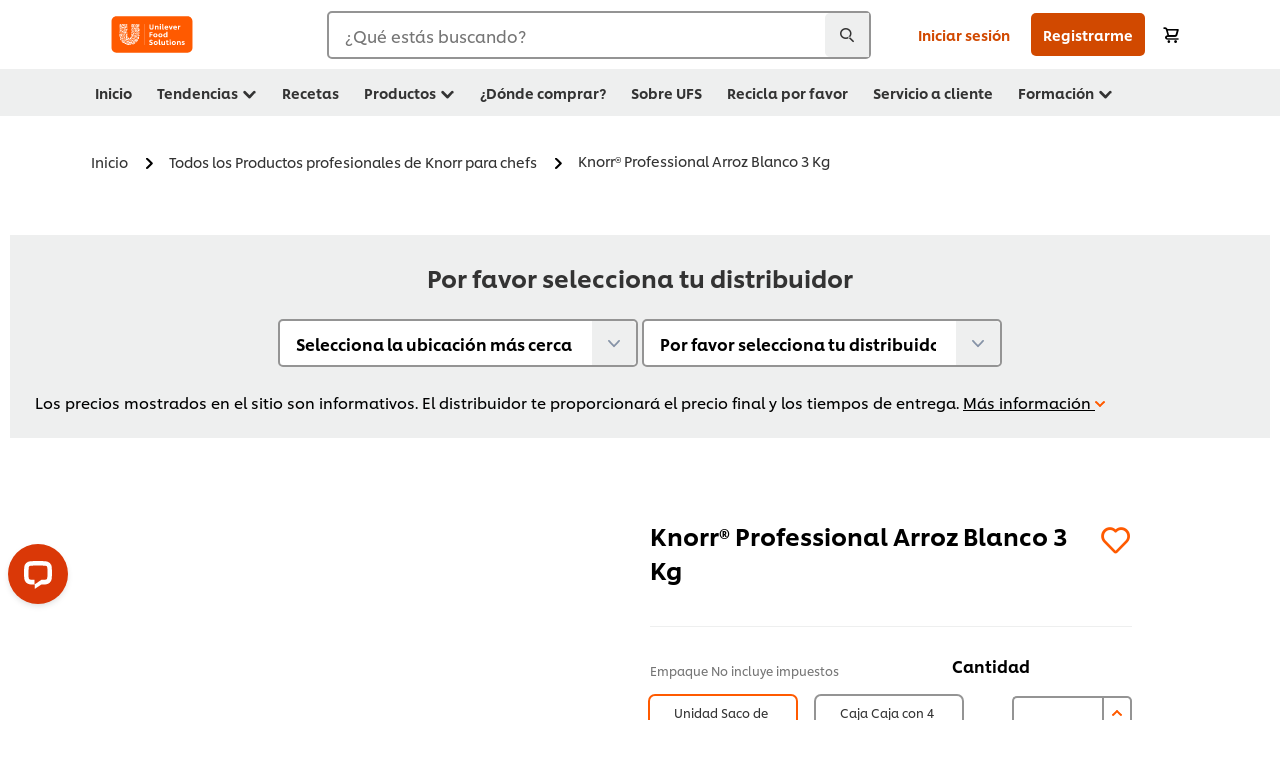

--- FILE ---
content_type: text/html; charset=UTF-8
request_url: https://www.unileverfoodsolutions.com.mx/producto/knorr-professional-arroz-blanco-3kg-70-ES-589250.html
body_size: 48637
content:
<!DOCTYPE html>


<!--[if IE]> <html class="no-js ie " dir="ltr" lang="es-MX"> <![endif]-->
<!--[if !IE]>--> <html class="no-js " dir="ltr" lang="es-MX"> <!--<![endif]-->

    
    

    
<head lang="es-MX" itemscope itemtype="http://schema.org/WebPage">


    <meta name="robots" content="all"/>
    <meta name="format-detection" content="telephone=no"/>
    
    


    <script defer="defer" type="text/javascript" src="https://rum.hlx.page/.rum/@adobe/helix-rum-js@%5E2/dist/rum-standalone.js" data-routing="env=prod,tier=publish,ams=Unilever NV"></script>
<link rel="preconnect" href="https://cdn.livechatinc.com/"/>
    <link rel="preconnect" href="https://www.google-analytics.com/"/>
    <link rel="preconnect" href="https://www.youtube.com/"/>
	<link rel="preconnect" href="https://connect.facebook.net/"/>
    <link rel="preconnect" href="https://assets.adobedtm.com/"/>
    <link rel="preconnect" href="https://static.hotjar.com/"/>
    <link rel="preconnect" href="https://script.hotjar.com/"/>
    <link rel="preconnect" href="https://www.google.com/"/>
    <link rel="preconnect" href="https://cdn.cookielaw.org/"/>

    
        <link rel="preconnect" href="https://www.hotjar.com/"/>
        <link rel="preconnect" href="https://tagmanager.google.com/"/>
        <link rel="preconnect" href="https://secure.livechatinc.com/"/>
        <link rel="preconnect" href="https://kritique.io/"/>
        <link rel="preconnect" href="https://sifu.unileversolutions.com/"/>
        <link rel="preconnect" href="https://www.ads.google.com/"/>
        <link rel="preconnect" href="https://dayintegrationintern.tt.omtrdc.net/"/>
        <link rel="preconnect" href="https://cdn.cookielaw.org/"/>
    

    
    
    

    

	
    

    
    
    

    

    
    
    
    
    
    



    
    

     
     
        <!-- OneTrust Cookies Consent Notice start for www.unileverfoodsolutions.com.mx -->
<script type="text/javascript" src="https://cdn.cookielaw.org/consent/db9f0c0f-0082-45de-9e89-d7df7196b26e/OtAutoBlock.js"></script>
<script src="https://cdn.cookielaw.org/scripttemplates/otSDKStub.js" data-document-language="true" type="text/javascript" charset="UTF-8" data-domain-script="db9f0c0f-0082-45de-9e89-d7df7196b26e"></script>
<script type="text/javascript">
var scrollVal = 0;
function OptanonWrapper() {
     
    $(window).scroll(function(event) {
        scrollVal = $(window).scrollTop();
    });
     
    $('#onetrust-pc-btn-handler, #onetrust-accept-btn-handler, #accept-recommended-btn-handler, .onetrust-close-btn-handler').on('click', function(){
     
        document.body.style.overflow = 'hidden';
                document.querySelector('html').scrollTop = window.scrollY;
                document.body.style.overflow = null;
                window.scrollTo({
                    top: scrollVal
                });
    });
    if (OneTrust.IsAlertBoxClosed() === false) {
        var banner = document.getElementById("onetrust-banner-sdk");
        banner.style = "display: block;";
    }
}

document.addEventListener('DOMContentLoaded', function() {
  // Your MutationObserver code here
  function setBannerRoleIfNeeded() {
    const banner = document.getElementById('onetrust-banner-sdk');
    if (
      banner &&
      !banner.hasAttribute('role') &&
      banner.classList.contains('otFlat') &&
      banner.classList.contains('bottom') &&
      banner.classList.contains('ot-wo-title') &&
      banner.classList.contains('ot-buttons-fw')
    ) {
      banner.setAttribute('role', 'dialog');
      return true;
    }
    return false;
  }

  if (!setBannerRoleIfNeeded()) {
    const observer = new MutationObserver(() => {
      if (setBannerRoleIfNeeded()) {
        observer.disconnect();
      }
    });
    observer.observe(document.body, { childList: true, subtree: true });
  }
});
</script>
<!-- OneTrust Cookies Consent Notice end for www.unileverfoodsolutions.com.mx -->
    
    
    

    
    

    
        
    
    

    
    <meta http-equiv="X-UA-Compatible" content="IE=edge"/>
    <meta name="viewport" content="width=device-width, initial-scale=1"/>

    

    
    

    <link rel="canonical" href="https://www.unileverfoodsolutions.com.mx/producto/knorr-professional-arroz-blanco-3-kg-70-ES-589250.html"/>

    
	

    
    
    


    <meta name="description" content="Knorr® Professional Arroz Blanco es un producto deshidratado de fácil preparación y listo en 25 minutos. Conserva el sabor de un arroz tradicional mientras reduces tiempos de preparación."/>

    
    
        <meta name="theme-color" content="#ff5a00"/>
    

    
    
    <link rel="preload" href="/dam/ufs-global/logos/2023/ufs-primary_logo.svg" as="image"/>
    
    

    <title>Knorr® Professional Arroz Blanco 3 kg | Unilever Food Solutions</title>

    
    

    
    
    
    
<link rel="stylesheet" href="/etc/clientlibs/ufs-aem/critical.min.4caaab9e7c79bbc6b9dbf4c977bb78a7.css" type="text/css">



    
    
<link rel="preload stylesheet" href="/etc/clientlibs/ufs-aem/all.min.b63b25ba649345e8528f67d47e6114d9.css" type="text/css" media="print" as="style" onload="this.media='all'">






     
    
        <link rel="stylesheet preload" href="https://www.unileverfoodsolutions.com.mx/etc/designs/ufs-aem/static/fonts/css/shilling.css" as="style" type="text/css" crossorigin/>
        <link rel="preload" href="https://www.unileverfoodsolutions.com.mx/etc/designs/ufs-aem/static/fonts/shilling/custom-font-regular.woff2" as="font" type="font/woff2" crossorigin/>
        <link rel="preload" href="https://www.unileverfoodsolutions.com.mx/etc/designs/ufs-aem/static/fonts/shilling/custom-font-medium.woff2" as="font" type="font/woff2" crossorigin/>
        <link rel="preload" href="https://www.unileverfoodsolutions.com.mx/etc/designs/ufs-aem/static/fonts/shilling/custom-font-bold.woff2" as="font" type="font/woff2" crossorigin/>
        <link rel="preload" href="https://www.unileverfoodsolutions.com.mx/etc/designs/ufs-aem/static/fonts/shilling/Chefs-Hand-Regular.woff2" as="font" type="font/woff2" crossorigin/>
    

     
     <link rel="stylesheet preload" href="https://www.unileverfoodsolutions.com.mx/etc/clientlibs/ufs-aem/app/icons/icon.css" as="style" type="text/css" crossorigin/>
    
    <link rel="preload" href="https://www.unileverfoodsolutions.com.mx/etc/clientlibs/ufs-aem/app/icons/ufs-icons-20220531.woff2" as="font" type="font/woff2" crossorigin/>
    
    
    

    
    
    	<meta itemprop="name" content="Knorr® Professional Arroz Blanco 3 kg | Unilever Food Solutions"/>
    	<meta itemprop="description" content="Knorr® Professional Arroz Blanco es un producto deshidratado de fácil preparación y listo en 25 minutos. Conserva el sabor de un arroz tradicional mientras reduces tiempos de preparación."/>
        
    	<meta itemprop="image" content="/etc/designs/ufs-aem/static/icons/logo.svg"/>
		
        
    

    
    <meta property="og:title" content="Knorr® Professional Arroz Blanco 3 kg | Unilever Food Solutions"/>
    <meta property="og:type" content="website"/>
    <meta property="og:url" content="https://www.unileverfoodsolutions.com.mx/producto/knorr-professional-arroz-blanco-3-kg-70-ES-589250.html"/>
    
    <meta property="og:image" content="http://www.unileverfoodsolutions.com.mx/dam/global-ufs/mcos/NOLA/calcmenu/products/MX-products/packshots/knorr/knorr-professional-arroz-blanco-3-kg/84154035-Hero-Image.jpg"/>
    
    
    <meta property="og:description" content="Knorr® Professional Arroz Blanco es un producto deshidratado de fácil preparación y listo en 25 minutos. Conserva el sabor de un arroz tradicional mientras reduces tiempos de preparación."/>
    <meta property="og:site_name" content="Unilever Food Solutions"/>

    
    <meta name="mobile-web-app-capable" content="yes"/>
    <meta name="apple-mobile-web-app-capable" content="yes"/>
    <meta name="apple-mobile-web-app-status-bar-style" content="black"/>
    <meta name="apple-mobile-web-app-title" content="UFS"/>
    <meta name="apple-touch-fullscreen" content="yes"/>

     
     
		
        	<link rel="apple-touch-icon" sizes="120x120" href="/etc/designs/ufs-aem/static/icons/default/ios_icon_120x120.png"/>
        
        	<link rel="apple-touch-icon" sizes="180x180" href="/etc/designs/ufs-aem/static/icons/default/ios_icon_180x180.png"/>
        
        	<link rel="apple-touch-icon" sizes="152x152" href="/etc/designs/ufs-aem/static/icons/default/ios_icon_152x152.png"/>
        
        	<link rel="apple-touch-icon" sizes="167x167" href="/etc/designs/ufs-aem/static/icons/default/ios_icon_167x167.png"/>
        
    

    

    
        <link rel="manifest" href="/bin/pwaServlet?siteCode=ufs-mx&locale=es" crossorigin="use-credentials"/>
    

    
    
		
        	<link rel="apple-touch-startup-image" href="/dam/global-ufs/mcos/belgium/splash/ipadpro-9-7-portrait.png" media="(device-width: 768px) and (device-height: 1024px) and (-webkit-device-pixel-ratio: 2) and (orientation: portrait)"/>
        
        	<link rel="apple-touch-startup-image" href="/dam/global-ufs/mcos/belgium/splash/iphonex-landscape.png" media="(device-width: 768px) and (device-height: 1024px) and (-webkit-device-pixel-ratio: 2) and (orientation: landscape)"/>
        
        	<link rel="apple-touch-startup-image" href="/dam/global-ufs/mcos/belgium/splash/iphonex-portrait.png" media="(device-width: 375px) and (device-height: 812px) and (-webkit-device-pixel-ratio: 3) and (orientation: portrait)"/>
        
        	<link rel="apple-touch-startup-image" href="/dam/global-ufs/mcos/belgium/splash/iphonex-landscape.png" media="(device-width: 375px) and (device-height: 812px) and (-webkit-device-pixel-ratio: 3) and (orientation: landscape)"/>
        
    


    

    
    
    
    
    <link href="/etc/designs/ufs-aem/static/icons/favicon.ico" rel="shortcut icon" type="image/x-icon"/>
    <link href="/etc/designs/ufs-aem/static/icons/ufs-icon-16x16.png" rel="icon" type="image/png"/>
    <link href="/etc/designs/ufs-aem/static/icons/default/ufs-icon-196x196.png" rel="icon" type="image/png" sizes="196x196"/>

    
    <meta name="application-name" content="Knorr® Professional Arroz Blanco 3 kg | Unilever Food Solutions"/>
    <meta name="msapplication-TileColor" content="#ff5a00"/>
    <meta name="msapplication-square70x70logo" content="/etc/designs/ufs-aem/static/icons/default/ufs-tile-small.png"/>
    <meta name="msapplication-square150x150logo" content="/etc/designs/ufs-aem/static/icons/default/ufs-tile-medium.png"/>
    <meta name="msapplication-wide310x150logo" content="/etc/designs/ufs-aem/static/icons/default/ufs-tile-wide.png"/>
    <meta name="msapplication-square310x310logo" content="/etc/designs/ufs-aem/static/icons/default/ufs-tile-large.png"/>

    
    
    <meta name="facebook-domain-verification" content="e1xk3e147lyh5ao1e0l4lpv3w9lrpu"/>
    
    <meta name="google-site-verification" content="CsyVCk0Ld4CUXhGkRdW9BXa6wre9CSq_q_TLvRDByPc"/>
    

  
	
    	
            
                
   <script>
        UFS_GLOBAL = {
            "locale" : "ES",
            "localeString" : "es\u002DMX",
            "countryCode" : "MX",
            "sifuDomain" : "https:\/\/sifu.unileversolutions.com",
            "usernameCookieName" : "ufs\u002Dusername",
            "newsletterPopupCookieName" : "ufs\u002Dnewsletter\u002Ddialog\u002Dshown",
            "pageViewsSessionStorageKey": "GlobalSessionPageViews",
            "tokenCookieName" : "ufs\u002Dtoken",
            "languageCookieName" : "ufs\u002Dlanguage",
            "channelCookieName" : "ufs\u002Dchannel",
            "channelSelectorOpenByDefault" : false,
            "userChannelCookieName" : "ufs\u002Duser\u002Dchannel",
            "channelSelectorEnabled" : false,
            "flashCookieName" : "ufs\u002Dflash",
            "flashCookieSsoName" : "ufs\u002Dflash\u002Dsso",
            "ufsReferrerCookieName" : "ufs\u002Dreferrer",
            "ufsCookieWallCookieName" : "ufs\u002Dcookie\u002Dwall",
            "isUfsCookieWallEnabled" : false,
            "baseUrl" : "https:\/\/www.unileverfoodsolutions.com.mx",
            "isAuthor" : false,
            "isHome" : false,
            "loginRedirectMessage" : "Esta cuenta ya esta registrada. Por favor <a href=\x22\/modular\u002Dlogin\u002Dform\u002Dpage.html?redirectUrl=https%3A%2F%2Fwww.unileverfoodsolutions.com.mx%2Fproducto.70\u002DES\u002D589250.html\x22>inicia sesión<\/a> para llenar tus datos automáticamente.",
            "lastModified" : 1672087402000,
            "siteCode" : "ufs\u002Dmx",
            "ufsCartCookieName" : "ufs\u002Dcart",
            "selectors" : "70\u002DES\u002D589250",
            "isDispatcherRequest" : true,
            "nodePath" : "\/content\/ufs\u002Dmx\/es\/producto\/jcr:content",
            "recipeIdCookieName" : "ufs\u002Drecipe\u002Did",
            "recipeNameCookieName" : "ufs\u002Drecipe\u002Dname",
            "productIdCookieName": "ufs\u002Dproduct\u002Did",
            "productNameCookieName": "ufs\u002Dproduct\u002Dname",
            "productCUPriceCookieName": "ufs\u002Dproduct\u002Dcu\u002Dprice",
            "productDUPriceCookieName": "ufs\u002Dproduct\u002Ddu\u002Dprice",
            "accessRestrictionCookieName" : "ufs\u002Daccess\u002Drestriction",
            "preferredPartnerValidationCookieName" : "ufs\u002Dpreferred\u002Dpartner\u002Dvalidation",
            "lastSubmittedFormPathCookieName" : "ufs\u002Dlast\u002Dsubmitted\u002Dform\u002Dpath",
            "marketoTrackingCookieName" : "_mkto_trk",
            "registrationPromotionCookie" : "ufs\u002Dregistration\u002Dpromotion",
            "checkSsl" : false,

            "UDM": {
                "globalbrand" : "Unilever Food Solution",
                "localbrand" : "Unilever Food Solution",
                "category" : "Foods",
                "channel" : "Brand Site",
                "country" : "MX",
                "sitetype" : "Non\u002DAvinash eCommerce",
                "uatUrl" : "wa\u002Duat.unileversolutions.com",
                "uatGid" : "4ac21a36e8046560b0f075b7e4c57bac",
                "uatGaa" : "UA\u002D81331442\u002D21",
                "url" : "wa\u002Dna.unileversolutions.com",
                "gid" : "a24f2bea3747682b07bdecaa68bf3f5c",
                "gaa" : "UA\u002D46534128\u002D1, UA\u002D46534128\u002D2, UA\u002D57100440\u002D1, UA\u002D35586169\u002D1, G\u002D6CGMD3TVS5, G\u002DK257S23T0D",
                "dom" : ".unileverfoodsolutions.com.mx",
                "setCustomDimension" : {
                    "dimension14" : "utilities",
                    "dimension15" : "information\u002Dpage",
                    "dimension16" : "70\u002DES\u002D589250"
                }
            },
            "currency": {
                "symbol": "$",
                "format": "{currencySymbol} {price}",
                "code": "MXN",
                "decimalSeparator": ".",
                "groupingSeparator": ",",
                "isDecimalPlacesDisabled": "false",
                "datePickerFormat": "dddd, DD.MM.YYYY",
                "multiCurrency": null,

            },
            "isLoyaltyEnabled" : false,
            "isWebshopEnabled" : true,
            "isFavoritesFrontendV2Enabled" : true,
            "enableAvailabilityFiltering" : false,
            "enableCountrySpecificFiltering" : false,
            "isUserTrackingEnabled" : true,
            "isRecommendationsEnabled": true,
            "isSiteWideApiEnabled": false,
            "isFavoriteListsDisabled": false,
            "tradePartnerConfig": {
                "isAutoSelectTradePartnerEnabled": false,
                "isTradePartnerChangeDialogEnabled": true
            },
            "isAssetEnabled" : false,
            "isNewsletterFormsEnabled" : true,
            "isMultiLang": false

        }

        dataLayer = [];
    </script>

    <script type="text/plain" class="optanon-category-C0004">
        UFS_GLOBAL.trackingCookieName = "ufs\u002Dtracking\u002Did";
        var trackingCookieName = "ufs\u002Dtracking\u002Did";
        var isUserTrackingEnabled = true;

        try {
            if(isUserTrackingEnabled) {
                if (document.cookie.indexOf(trackingCookieName) === -1) {
                    var userid = createUid();
                    document.cookie = trackingCookieName + "=" + userid + ";path=/;max-age=631138519";
                    window.UFS_GLOBAL.UDM.un = userid;
                } else {
                    var userid = getCookie(trackingCookieName);
                    window.UFS_GLOBAL.UDM.un = userid;
                }
                window.digitalData = window.digitalData || window.UFS_GLOBAL.digitalData;
                window.UDM = window.UDM || window.UFS_GLOBAL.UDM;
            }
        } catch (ignore) { }

        function createUid() {
            return createRandomVal() + createRandomVal() + '-' + createRandomVal() + '-' + createRandomVal() + '-' +
                createRandomVal() + '-' + createRandomVal() + createRandomVal() + createRandomVal();
        };
        function createRandomVal() {
            return Math.floor((1 + Math.random()) * 0x10000).toString(16).substring(1);
        };
        function getCookie(name) {
            var value = "; " + document.cookie;
            let parts = value.split("; " + name + "=");
            if (parts.length === 2) return parts.pop().split(';').shift();
        };
    </script>


                
    <script>
        UFS_GLOBAL.lang = {
            "general_FailMsg" : "An error occurred. Please try again in a few minutes.",
            "changePassword_OldNewPassSameMsg" : "ChangePassword_FE_OldNewPasswordSameMessage",
            "login_LogoutSuccessMsg" : "Login_Logout_SuccessMessage",
            "login_LogoutErrorMsg" : "Login_Logout_ErrorMessage",
            "login_ValidationEnterUsername" : "Login_Validation_EnterUsername",
            "login_ValidationEnterPassword" : "Login_Validation_EnterPassword",
            "login_WelcomeMsg" : "Login_Welcome_Message",
            "login_InvalidInfoMsg" : "Login_Validation_InvalidInfoMessage",
            "channelSelector_ValidationSelect" : "Please select a channel",
            "profile_invalidZipCode" : "Invalid postal code.",
            "profile_invalidPhoneNumber" : "Phone number format is invalid. e.g. 07412345678",
            "profile_invalidPasswordComplexity" : "Your password is not strong enough.             It should contain one of each :             upper case character (A \u002D Z),             lower case character (a \u002D z),             a numeric character (0\u002D9),             a special character (!@#$\x26*.:,;%)",
            "profile_invalidEmailAlreadyExists" : "Este correo electrónico ya ha sido registrado.",
            "profile_invalidMobilePhoneAlreadyExists" : ""
        }
    </script>
   
    
    <script>
        function isMobile(){
    	var check = false;
            (function(a) {
                if (/(android|bb\d+|meego).+mobile|avantgo|bada\/|blackberry|blazer|compal|elaine|fennec|hiptop|iemobile|ip(hone|od)|iris|kindle|lge |maemo|midp|mmp|mobile.+firefox|netfront|opera m(ob|in)i|palm( os)?|phone|p(ixi|re)\/|plucker|pocket|psp|series(4|6)0|symbian|treo|up\.(browser|link)|vodafone|wap|windows ce|xda|xiino/i
                        .test(a)
                        || /1207|6310|6590|3gso|4thp|50[1-6]i|770s|802s|a wa|abac|ac(er|oo|s\-)|ai(ko|rn)|al(av|ca|co)|amoi|an(ex|ny|yw)|aptu|ar(ch|go)|as(te|us)|attw|au(di|\-m|r |s )|avan|be(ck|ll|nq)|bi(lb|rd)|bl(ac|az)|br(e|v)w|bumb|bw\-(n|u)|c55\/|capi|ccwa|cdm\-|cell|chtm|cldc|cmd\-|co(mp|nd)|craw|da(it|ll|ng)|dbte|dc\-s|devi|dica|dmob|do(c|p)o|ds(12|\-d)|el(49|ai)|em(l2|ul)|er(ic|k0)|esl8|ez([4-7]0|os|wa|ze)|fetc|fly(\-|_)|g1 u|g560|gene|gf\-5|g\-mo|go(\.w|od)|gr(ad|un)|haie|hcit|hd\-(m|p|t)|hei\-|hi(pt|ta)|hp( i|ip)|hs\-c|ht(c(\-| |_|a|g|p|s|t)|tp)|hu(aw|tc)|i\-(20|go|ma)|i230|iac( |\-|\/)|ibro|idea|ig01|ikom|im1k|inno|ipaq|iris|ja(t|v)a|jbro|jemu|jigs|kddi|keji|kgt( |\/)|klon|kpt |kwc\-|kyo(c|k)|le(no|xi)|lg( g|\/(k|l|u)|50|54|\-[a-w])|libw|lynx|m1\-w|m3ga|m50\/|ma(te|ui|xo)|mc(01|21|ca)|m\-cr|me(rc|ri)|mi(o8|oa|ts)|mmef|mo(01|02|bi|de|do|t(\-| |o|v)|zz)|mt(50|p1|v )|mwbp|mywa|n10[0-2]|n20[2-3]|n30(0|2)|n50(0|2|5)|n7(0(0|1)|10)|ne((c|m)\-|on|tf|wf|wg|wt)|nok(6|i)|nzph|o2im|op(ti|wv)|oran|owg1|p800|pan(a|d|t)|pdxg|pg(13|\-([1-8]|c))|phil|pire|pl(ay|uc)|pn\-2|po(ck|rt|se)|prox|psio|pt\-g|qa\-a|qc(07|12|21|32|60|\-[2-7]|i\-)|qtek|r380|r600|raks|rim9|ro(ve|zo)|s55\/|sa(ge|ma|mm|ms|ny|va)|sc(01|h\-|oo|p\-)|sdk\/|se(c(\-|0|1)|47|mc|nd|ri)|sgh\-|shar|sie(\-|m)|sk\-0|sl(45|id)|sm(al|ar|b3|it|t5)|so(ft|ny)|sp(01|h\-|v\-|v )|sy(01|mb)|t2(18|50)|t6(00|10|18)|ta(gt|lk)|tcl\-|tdg\-|tel(i|m)|tim\-|t\-mo|to(pl|sh)|ts(70|m\-|m3|m5)|tx\-9|up(\.b|g1|si)|utst|v400|v750|veri|vi(rg|te)|vk(40|5[0-3]|\-v)|vm40|voda|vulc|vx(52|53|60|61|70|80|81|83|85|98)|w3c(\-| )|webc|whit|wi(g |nc|nw)|wmlb|wonu|x700|yas\-|your|zeto|zte\-/i
                            .test(a.substr(0, 4))) {
                    check = true;
                }
            })(navigator.userAgent || navigator.vendor || window.opera);
            return check;
        }
        var channelVal;
        if (isMobile()) {
            channelVal = "Mobile Site";
        } else {
            channelVal = "Brand Site";
        }

        var digitalData = {};
        digitalData = {
            siteInfo : {
                channel : "Brand Site",
                sitetype : "Non\u002DAvinash eCommerce",
            },
            page : {
                pageInfo : {
                    destinationURL : "https:\/\/www.unileverfoodsolutions.com.mx\/producto.70\u002DES\u002D589250.html",
                },
                category : {
                    pageType : "Product Detail",
                }
            },
            video : [],
            campaign: [],
            product : [],
            privacy : {
                accessCategories : [ {
                    domains : []
                } ]
            },
            component : [],
            trackingInfo : {
                GID :  "a24f2bea3747682b07bdecaa68bf3f5c",
                "un" : "",
                tool : [ {
                    ids : ""
                } ]
            },
            promotion : []
        }
        digitalData.siteInfo.channel = channelVal;
        digitalData.page.category.primaryCategory = channelVal;
        digitalData.trackingInfo = {};
        digitalData.trackingInfo.tool = [ {} ];
        digitalData.trackingInfo.tool[0] = {};
        digitalData.trackingInfo.tool[1] = {};
        digitalData.privacy = {}; //Optional
        digitalData.page.attributes = {};
        digitalData.privacy.accessCategories = [ {} ]; //Optional
        digitalData.privacy.accessCategories[0].domains = []; //Optional
        digitalData.event = [];
        digitalData.page.pageInfo.pageName = "producto";
        digitalData.page.pageInfo.language = "es\u002DMX";

        var subCategory_1 = "Inicio";
        var subCategory_2 = "Todos los Productos profesionales de Knorr para chefs";
        var subCategory_3 = "Knorr® Professional Arroz Blanco 3 Kg";
        var articleNamePresent = "not set";
        var errorPage = "Product Detail";

        if(subCategory_1 != "no set"){
            if(errorPage === "Error Page") {
            digitalData.page.attributes.contentType ="404";
          }else {
          digitalData.page.category.subCategory1 = "Inicio";
          digitalData.page.attributes.contentType = "Inicio";
          }
        }

        if(subCategory_2 != "no set"){
          digitalData.page.category.subCategory2 = "Todos los Productos profesionales de Knorr para chefs";
          if(errorPage === "Error Page" || digitalData.page.category.subCategory2 === "Error loading page") {
            digitalData.page.attributes.contentType ="404";
          }else {
            digitalData.page.attributes.contentType = "Todos los Productos profesionales de Knorr para chefs";
          }
        }

        if(subCategory_3 != "no set"){
          digitalData.page.category.subCategory3 = "Knorr® Professional Arroz Blanco 3 Kg";
          if(errorPage === "Error Page" || digitalData.page.category.subCategory3 === "Error loading page") {
            digitalData.page.attributes.contentType ="404";
          }else {
          digitalData.page.attributes.contentType = "Knorr® Professional Arroz Blanco 3 Kg"; // To be set on each page change. Should contain 404 for error pages
          }
        }

        if(subCategory_3 != "no set"){
			digitalData.page.attributes.articleName = "not set";
        }

        digitalData.page.attributes.brandCategory = "Foods";

        //AEMF-11544
        var selectedCountry = localStorage.getItem("selectedCountry");
        var searchParam = new URLSearchParams(window.location.search);
        if(selectedCountry != null || searchParam.has('specificCountry')) {
                if(searchParam.has('specificCountry') && typeof digitalData !== 'undefined') {
                    selectedCountry  = searchParam.get('specificCountry').replace(/\?.*/, '');
                    digitalData.page.attributes.country = selectedCountry;
                }else if(selectedCountry != null){
					digitalData.page.attributes.country = selectedCountry;
                }
        }else {
            digitalData.page.attributes.country = "MX";
        }

        digitalData.page.attributes.globalBrand = "Unilever Food Solution";
        digitalData.page.attributes.localBrand = "Unilever Food Solution";
        digitalData.page.attributes.loginStatus = "false";
        digitalData.trackingInfo.GID = "a24f2bea3747682b07bdecaa68bf3f5c";
        digitalData.trackingInfo.tool[0].id = "UA\u002D46534128\u002D1, UA\u002D46534128\u002D2, UA\u002D57100440\u002D1, UA\u002D35586169\u002D1, G\u002D6CGMD3TVS5, G\u002DK257S23T0D";
        digitalData.trackingInfo.tool[1].id = "unileverlatam\u002Dufs\u002Dmx,unileverlatam\u002Dglobal\u002Dallbrands";
        digitalData.siteInfo.internalDomain = "www.unileverfoodsolutions.com.mx";
    </script>
    
   

            
        

        
        

        
            <script data-ot-ignore type="text/plain" class="optanon-category-C0004" src="/etc/designs/ufs-aem/static/scripts/launch/udm.1632993448609.js"></script>
            
            <script data-ot-ignore type="text/plain" class="optanon-category-C0004" src="/etc/designs/ufs-aem/static/scripts/launch/aaudm.js"></script>
            
            <script type="text/plain" class="optanon-category-C0004" src="https://assets.adobedtm.com/e6bd1902389a/439022c941ca/launch-0c97207b992d.min.js" async></script>
    

    
    

    
    

	
    

    
    
        
    

    

    

    
    

    
    

<script>(window.BOOMR_mq=window.BOOMR_mq||[]).push(["addVar",{"rua.upush":"false","rua.cpush":"false","rua.upre":"false","rua.cpre":"false","rua.uprl":"false","rua.cprl":"false","rua.cprf":"false","rua.trans":"","rua.cook":"false","rua.ims":"false","rua.ufprl":"false","rua.cfprl":"false","rua.isuxp":"false","rua.texp":"norulematch","rua.ceh":"false","rua.ueh":"false","rua.ieh.st":"0"}]);</script>
                              <script>!function(e){var n="https://s.go-mpulse.net/boomerang/";if("False"=="True")e.BOOMR_config=e.BOOMR_config||{},e.BOOMR_config.PageParams=e.BOOMR_config.PageParams||{},e.BOOMR_config.PageParams.pci=!0,n="https://s2.go-mpulse.net/boomerang/";if(window.BOOMR_API_key="JKXTM-QUZJ8-PU5BR-94EYX-MVSLK",function(){function e(){if(!o){var e=document.createElement("script");e.id="boomr-scr-as",e.src=window.BOOMR.url,e.async=!0,i.parentNode.appendChild(e),o=!0}}function t(e){o=!0;var n,t,a,r,d=document,O=window;if(window.BOOMR.snippetMethod=e?"if":"i",t=function(e,n){var t=d.createElement("script");t.id=n||"boomr-if-as",t.src=window.BOOMR.url,BOOMR_lstart=(new Date).getTime(),e=e||d.body,e.appendChild(t)},!window.addEventListener&&window.attachEvent&&navigator.userAgent.match(/MSIE [67]\./))return window.BOOMR.snippetMethod="s",void t(i.parentNode,"boomr-async");a=document.createElement("IFRAME"),a.src="about:blank",a.title="",a.role="presentation",a.loading="eager",r=(a.frameElement||a).style,r.width=0,r.height=0,r.border=0,r.display="none",i.parentNode.appendChild(a);try{O=a.contentWindow,d=O.document.open()}catch(_){n=document.domain,a.src="javascript:var d=document.open();d.domain='"+n+"';void(0);",O=a.contentWindow,d=O.document.open()}if(n)d._boomrl=function(){this.domain=n,t()},d.write("<bo"+"dy onload='document._boomrl();'>");else if(O._boomrl=function(){t()},O.addEventListener)O.addEventListener("load",O._boomrl,!1);else if(O.attachEvent)O.attachEvent("onload",O._boomrl);d.close()}function a(e){window.BOOMR_onload=e&&e.timeStamp||(new Date).getTime()}if(!window.BOOMR||!window.BOOMR.version&&!window.BOOMR.snippetExecuted){window.BOOMR=window.BOOMR||{},window.BOOMR.snippetStart=(new Date).getTime(),window.BOOMR.snippetExecuted=!0,window.BOOMR.snippetVersion=12,window.BOOMR.url=n+"JKXTM-QUZJ8-PU5BR-94EYX-MVSLK";var i=document.currentScript||document.getElementsByTagName("script")[0],o=!1,r=document.createElement("link");if(r.relList&&"function"==typeof r.relList.supports&&r.relList.supports("preload")&&"as"in r)window.BOOMR.snippetMethod="p",r.href=window.BOOMR.url,r.rel="preload",r.as="script",r.addEventListener("load",e),r.addEventListener("error",function(){t(!0)}),setTimeout(function(){if(!o)t(!0)},3e3),BOOMR_lstart=(new Date).getTime(),i.parentNode.appendChild(r);else t(!1);if(window.addEventListener)window.addEventListener("load",a,!1);else if(window.attachEvent)window.attachEvent("onload",a)}}(),"".length>0)if(e&&"performance"in e&&e.performance&&"function"==typeof e.performance.setResourceTimingBufferSize)e.performance.setResourceTimingBufferSize();!function(){if(BOOMR=e.BOOMR||{},BOOMR.plugins=BOOMR.plugins||{},!BOOMR.plugins.AK){var n=""=="true"?1:0,t="",a="aoaufxqxf5eai2lkqdoq-f-8f5059316-clientnsv4-s.akamaihd.net",i="false"=="true"?2:1,o={"ak.v":"39","ak.cp":"761848","ak.ai":parseInt("361665",10),"ak.ol":"0","ak.cr":8,"ak.ipv":4,"ak.proto":"h2","ak.rid":"c164a6b","ak.r":48796,"ak.a2":n,"ak.m":"dscx","ak.n":"essl","ak.bpcip":"3.129.66.0","ak.cport":39726,"ak.gh":"23.62.38.204","ak.quicv":"","ak.tlsv":"tls1.3","ak.0rtt":"","ak.0rtt.ed":"","ak.csrc":"-","ak.acc":"","ak.t":"1768587485","ak.ak":"hOBiQwZUYzCg5VSAfCLimQ==34ZYcTj0OT0pugv2Pgjdr//ckpf91tzxwrQ8PQslq9z60nT4dmlBczFmDGWRFoyjR3rttDJAaJ+7FFq8SnmLEQKpZQeDixE6h+PmAn97IaQtB9/x76JWriRa0nQ79UGxnoFn7mX4KycobNTtd3p/Hn+DV1DmvJNG0APgp+C5zwnNlc2LYGdt1OPRtw4tqZ6FxC7nzFoPVJ2lMMsNr8kso9WlqgKaOldIYPrvLnFeiF+YuJgv7dkO3oGXice6zlGbbfRQ7a00/cmNVHfOceVvL3p7iQynCZRsBuVx71cbtvxFh43zKb/FkRq2Qv5rbsb6Ukn2siXXQOhAM3M8wMexz5Fy9YgXWbwgvS2esGdSlYsj45RFW55Lxccw6jWnNKGH4uwzsclp5aTEOjb5JTiY/u3gKygpOzAP7p+vlCcjhsg=","ak.pv":"313","ak.dpoabenc":"","ak.tf":i};if(""!==t)o["ak.ruds"]=t;var r={i:!1,av:function(n){var t="http.initiator";if(n&&(!n[t]||"spa_hard"===n[t]))o["ak.feo"]=void 0!==e.aFeoApplied?1:0,BOOMR.addVar(o)},rv:function(){var e=["ak.bpcip","ak.cport","ak.cr","ak.csrc","ak.gh","ak.ipv","ak.m","ak.n","ak.ol","ak.proto","ak.quicv","ak.tlsv","ak.0rtt","ak.0rtt.ed","ak.r","ak.acc","ak.t","ak.tf"];BOOMR.removeVar(e)}};BOOMR.plugins.AK={akVars:o,akDNSPreFetchDomain:a,init:function(){if(!r.i){var e=BOOMR.subscribe;e("before_beacon",r.av,null,null),e("onbeacon",r.rv,null,null),r.i=!0}return this},is_complete:function(){return!0}}}}()}(window);</script></head>

    <body class="product-detail-page ltr  ">

    
    
    

    

    
        
    <div class="main-header-pusher "></div>
    <div class="camerascan-popup js-camerascan-popup hidden">
        <div class="camerascan-content">
            <div class="camerascan-content__back-button js-close-camerascan"><span>Cerrar</span></div>
            <div class="camerascan-content__header">Escanear el código de barras del producto UFS</div>
            <div class="camerascan-content__sub-header">Escanear el código de barras del producto </div>
        </div>
        <div class="eanerror-popup js-eanerror-popup hidden">
            <div class="eanerror-popup__head">Código no valido</div>
            <div class="eanerror-popup__subhead">Escanear un código valido</div>
            <div class="eanerror-popup__scanagain js-scanagain">Escanear de nuevo</div>
        </div>
        <section id="container" class="container">
            <div class="camera-crop-top"></div>
            <div id="interactive" class="viewport camera-viewport"></div>
            <div class="camera-crop-bottom"></div>
        </section>
    </div>
    
    <header class="main-header-v5 js-main-header js-main-header-v3 ">
        
        
        
        
        
        <div class="header-main-nav hide-print js-header-main">
            <div class="header-main-nav__wrapper js-hide-mob-nav">
                <div class="header-main-nav__navigation-handle-wrapper js-handle-mobile-nav">
                    <div class="header-main-nav__navigation-handle js-navigation-handle">
                        <span class="icn-hamburger-menu"></span>
                        <span class="text">Menu</span>
                        
                    </div>
                </div>
                <div class="header-main-nav__logo js-header-main-nav-logo">
                    <a href="/" title="Unilever Food Solutions » Inicio">
                        <img class="img ufs-logo_svg " title="Unilever Food Solutions » Inicio" alt="Unilever Food Solutions » Inicio" src="/dam/ufs-global/logos/2023/ufs-primary_logo.svg" height="55" width="116"/>

                    </a>
                </div>
                

                

                <div class="header-main-nav__search-container hide-mobile">
                    <div class="header-main-nav__search-wrapper main-nav-search__mobile js-main-nav-search-container">
                        
    <form class="js-search-form" action="/resultados-de-busqueda.html" method="get" novalidate>
        <div class="search-suggestion-container">
        <div class="form-element has-addon" id="js-main-nav-search-container-element">
            <div class="form-element-addon js-search-icon js-search-icn">
                <span class="icn-search-n js-addon"></span>
                <span class="loader hidden js-loader"></span>
            </div>

            <label for="search-global-desktop" class="search-global js-search-lbl" aria-hidden="false">
                ¿Qué estás buscando?
            </label>

            <input type="text" id="search-global-desktop" name="q" class="search-global js-search-global js-input-text js-global-search-aa" onfocus="this.placeholder = ''" data-at="section-search" data-event-name="Start Search"/>
            <div class="js-lightbox__overlay_search_nav"></div>
                                <div class="header-main-nav__search-x js-main-nav-close-search cross-icn js-cross-icn">
                        <span class="icn-close"></span>
                    </div>
        </div>

        

        <div class="suggestions hidden js-suggestions js-overlay-searchnav">

                <div class="scroller">
                <div data-suggestion-product-count="3" data-suggestion-recipe-count="3" data-suggestion-academy-count="3" data-suggestion-other-count="3" data-suggestion-enabled-config="1" data-suggestion-keyword-count="4" data-ajax-load-url="/bin/searchServlet" data-node-path="/content/ufs-mx/es/producto/jcr:content" data-all-label="todo" data-product-label="productos" data-recipe-label="recetas" data-academy-label="Academy" data-other-label="otros" class="js-suggestion-search">

			<div class="facets_container js-suggestions-list">
                    <div class="suggestions-row hidden">
                        <ul class="suggestions-list js-suggestion-search-suggestions">
                        </ul>
                    </div>
                    <div class="suggestions-row hidden hide-mobile js-suggestions-product js-suggestions-productos">
					<div class="facet-obj">
						<span class="h4">productos</span>
						<span class="see-all-details h4 js-category-details-aa" data-link="/content/ufs-mx/es/resultados-de-busqueda.html?q={query_encoded}&pageType=product" data-event-target-url="/content/ufs-mx/es/resultados-de-busqueda.html?q={query_encoded}&pageType=product" data-event-category="Other" data-event-type="G-Search Product" data-event-name="See products">
					<a class="see-data-label" href="/resultados-de-busqueda.html?q={query_encoded}&pageType=product" data-event-target-url="/content/ufs-mx/es/resultados-de-busqueda.html?q={query_encoded}&pageType=product" data-event-category="Other" data-event-type="G-Search Product" data-event-name="See products">See<span class="js-facet_count_Product suggestion-content-val"></span>products</a></span>
					</div>
                        <div class="loader hidden js-suggestion-search-loading-spinner"></div>
                        <ul class="js-suggestion-search-results item-list__rows clearfix">
                        </ul>
                    </div>

                    <div class="suggestions-row hidden hide-mobile js-suggestions-recetas">
					<div class="facet-obj">
						<span class="h4">recetas</span>
						<span class="see-all-details h4 js-category-details-aa" data-link="/content/ufs-mx/es/resultados-de-busqueda.html?q={query_encoded}&pageType=recipe" data-event-target-url="/content/ufs-mx/es/resultados-de-busqueda.html?q={query_encoded}&pageType=recipe" data-event-category="Other" data-event-type="G-Search Recipe" data-event-name="See recipes">
					<a class="see-data-label" href="/resultados-de-busqueda.html?q={query_encoded}&pageType=recipe" data-event-target-url="/content/ufs-mx/es/resultados-de-busqueda.html?q={query_encoded}&pageType=recipe" data-event-category="Other" data-event-type="G-Search Recipe" data-event-name="See recipes">See<span class="js-facet_count_Recipes suggestion-content-val"></span>recipes</a></span>
				    </div>
                        <div class="loader hidden js-suggestion-search-loading-spinner"></div>
                        <ul class="js-suggestion-search-results item-list__rows clearfix">
                        </ul>
                    </div>
                    <div class="suggestions-row hidden hide-mobile js-suggestions-Academy">
					<div class="facet-obj">
						<span class="h4">Academy</span>
						<span class="see-all-details h4 js-category-details-aa" data-link="/content/ufs-mx/es/resultados-de-busqueda.html?q={query_encoded}&pageType=academy" data-event-target-url="/content/ufs-mx/es/resultados-de-busqueda.html?q={query_encoded}&pageType=academy" data-event-category="Other" data-event-type="G-Search Academy" data-event-name="See academy">
					<a class="see-data-label" href="/resultados-de-busqueda.html?q={query_encoded}&pageType=academy" data-event-target-url="/content/ufs-mx/es/resultados-de-busqueda.html?q={query_encoded}&pageType=academy" data-event-category="Other" data-event-type="G-Search Academy" data-event-name="See academy">See<span class="js-facet_count_Academy suggestion-content-val"></span>academy</a></span>
					</div>
                        <div class="loader hidden js-suggestion-search-loading-spinner"></div>
                        <ul class="js-suggestion-search-results item-list__rows clearfix">
                        </ul>
                    </div>
                    <div class="suggestions-row hidden hide-mobile js-suggestions-otros">
					<div class="facet-obj">
						<span class="h4">otros</span>
						<span class="see-all-details h4 js-category-details-aa" data-link="/content/ufs-mx/es/resultados-de-busqueda.html?q={query_encoded}&pageType=other" data-event-target-url="/content/ufs-mx/es/resultados-de-busqueda.html?q={query_encoded}&pageType=other" data-event-category="Other" data-event-type="G-Search Other" data-event-name="See other">
					<a class="see-data-label" href="/resultados-de-busqueda.html?q={query_encoded}&pageType=other" data-event-target-url="/content/ufs-mx/es/resultados-de-busqueda.html?q={query_encoded}&pageType=other" data-event-category="Other" data-event-type="G-Search Other" data-event-name="See other">See<span class="js-facet_count_Other suggestion-content-val"></span>other</a></span>
                    </div>
                        <div class="loader hidden js-suggestion-search-loading-spinner"></div>
                        <ul class="js-suggestion-search-results item-list__rows clearfix">
                        </ul>
                    </div>
                    </div>
                    <script type="text/template" data-template="ajaxSearchItem">
                        <li class="clearfix">
                            <figure class="item-list__image">
                                <a href="{{pageUrl}}" title="{{pageTitleEncoded}}" class="js-category-suggestion-aa"
							    data-event-target-url="{{pageUrl}}"
					            data-event-category="Other"
					            data-event-type="G-Search Suggestion"
					            data-event-name="{{pageTitleEncoded}}">
                                    <img src="{{previewImage}}" alt="{{pageTitleEncoded}}">
                                </a>
                            </figure>

                            <div class="item-list__body">
                                <p>
                                    <a href="{{pageUrl}}" title="{{pageTitleEncoded}}" class="js-category-suggestion-aa"
									data-event-target-url="{{pageUrl}}"
					                data-event-category="Other"
					                data-event-type="G-Search Suggestion"
					                data-event-name="{{pageTitle}}">
                                        <span class="item-list__title">{{pageTitle}}</span>
                                        <span class="item-list__body">{{description}}</span>
                                    </a>
                                </p>
                            </div>
                        </li>
                    </script>

					<div class="suggestions-row search-all-btn">
						<div style="text-align:center;" class="js-search-all-label-place-holder item-list__footer">
                            <a href="javascript:;" class="btn orange js-search-all hidden js-category-details-aa" data-link="/resultados-de-busqueda.html?q=" data-event-target-url="/content/ufs-mx/es/resultados-de-busqueda.html?q=" data-event-category="Other" data-event-type="G-Search All" data-event-name="Show All Results">
                                    <span class="js-found show-result-found-m"></span>
                                     results for
                                     <span class="js-searchWord"></span>
							</a>
						</div>
					</div>

                </div>
                <input type="hidden" name="ptp" class="js-search-ptp"/>
                <input type="hidden" name="tp" class="js-search-tp"/>
                </div>
            </div>
            </div>
    </form>

                    </div>
                    <!-- <div class="header-main-nav__search-x js-main-nav-close-search cross-icn js-cross-icn">
                        <span class="icn-close"></span>
                    </div> -->
                </div>
                <div class="header-main-nav__secondary clearfix js-secondary-nav">
				<!--	<div class="nav-login-signup">
						<ul class="header-main-nav__first-meta-items">
							<li>
							   <a href="/content/ufs-eg/en/register-profile.html" title="Login" class="sel-register orange js-register " data-href="#" data-at="header-register-button">Login</a>
							</li>
							<li class="header-sign-up-but">
							   <a href="/content/ufs-eg/en/register-profile.html" title="Sign up" class="sel-register btn orange js-register " data-href="#" data-at="header-register-button">Sign up</a>
							</li>
						</ul>
					</div> -->
                    <div class="header-main-nav__meta-items">
                        
                        <ul class="header-main-nav__first-meta-items  df">

                          <!--  /* favourites */ -->
                            
	
    <li class="favorites-anchor favorite-mobile js-favorite-mobile js-fav-anchor js-nav-loggedin dfc favorite-icon">
        <a href="/Favoritos.html" title="Favoritos" class="nav-link waves-effect waves-light dfch">
            <span class="icn-heart-o">
            </span>
        </a>
        <span class="f-12 hide-mobile  "></span>
    </li>
    <script>
        var parentEle = document.querySelectorAll(".js-fav-anchor"); 
        parentEle.forEach((ele)=>{
            ele.querySelector('.icn-heart-o')?.addEventListener("click", function (event) {
            analyticApi.tracking.onClikFavoritesNav() 
        })
        })
    </script>

                             <!--  /* favourite Recipes */ -->
                            
	
    

                            
                            <li class="expandable js-expandable header-main-nav__login from-right js-nav-loggedout sel-login-navigation hide-mobile">
                            <a class="js-expandable-navigation-item nav-font clr-orange" href="javascript:;" title="Mi Cuenta">Iniciar sesión</a>
                                <!--<span class="channel-unknown-badge hidden js-channel-badge"
                                    data-sly-test="false"></span> -->
                                <div class="header-main-nav__account-foldout-wrapper">
                                    <ul class="js-handle-promotion header-main-nav__account-foldout">
                                        <li class="account">
                                            



    
        

    <div class="js-loginv2-component js-form-component js-type-inline">
        
        

        <form action="#" class="  js-form default-form login-form_inline margin-bottom-10" method="post" data-node-path="/content/ufs-mx/es/modular-login-form-page/jcr:content/parsys/loginv2" data-ajax-action="loginv2" data-ajax-url="/bin/loginServlet" data-active-validation="false" data-use-new-form="true" data-facebook-api-information="{&#34;apiVersion&#34;:&#34;v2.8&#34;,&#34;sdkUrl&#34;:&#34;https://connect.facebook.net/es_MX/sdk.js&#34;,&#34;appId&#34;:&#34;964172657584240&#34;,&#34;facebookLoginEnabled&#34;:true}" data-at="header-login-form">

            

            
                <fieldset>
                    
                        
                        <div class="form-element-row">
                            
                            
    <input type="text" name="oldEmail" class="hidden"/>
    
    <div class="form-element">
        <label for="email" aria-hidden="true">
            Correo Electrónico <span>*</span>
        </label>

        <input id="email" name="email" type="email" class="js-input-text " required aria-label="Correo Electrónico" autocomplete="username" maxlength="256" data-validation-method="NONE" data-validation-msg="Ingresa una dirección de correo electrónico válido. Ejemplo: unilever@ejemplo.com" data-msg-required="Ingresa tu correo electrónico" data-msg-email="Ingresa tu correo electrónico" data-at="email" data-onfocusout="promptLogin"/>

        

        
    </div>


                        </div>
                        
                        
                        
                        
                    
                        
                        
                        
                        
                        
                        
                    
                        
                        
                        
                        
                        <div class="form-element-row">
                            
                            
    
    <div class="form-element has-addon">
        <label for="password" aria-hidden="true">
            Contraseña <span>*</span>
        </label>

        <input id="password" name="password" type="password" class="js-input-text " required aria-label="Contraseña" autocomplete="current-password" maxlength="256" data-validation-method="PASSWORD_COMPLEXITY" data-validation-msg="La contraseña no es lo suficientemente segura. Debe contener los siguientes caracteres: Mayuscula (A-Z), minuscula (a-z), un número (0-9), un caracter especial (&#39;,^,+,% etc.):" data-msg-required="Ingresa tu contraseña" data-at="password"/>

        

        <div class="form-element-addon">
            <span class="icn-unmask js-unmask-password"></span>
        </div>
    </div>


                        </div>
                        
                    
                        
                        
                        
                        
                        
                        
                    
                </fieldset>
            

            <div class="clearfix">
                <input type="text" class="js-automatic-submission-prevention automatic-submission-prevention"/>
                <input type="hidden" name="countryCode" value="MX"/>
                <input type="hidden" name="site" value="ufs-mx"/>
                <input type="hidden" name="successRedirect" value="https://www.unileverfoodsolutions.com.mx/producto.70-ES-589250.html"/>
                <input type="hidden" name="failRedirect" value="https://www.unileverfoodsolutions.com.mx/modular-login-form-page.html?fail=1&amp;redirectUrl=https%3A%2F%2Fwww.unileverfoodsolutions.com.mx%2Fproducto.70-ES-589250.html" rel="nofollow"/>
                <input type="hidden" name="fbFailRedirect" value="https://www.unileverfoodsolutions.com.mx/modular-email-signup-form.html"/>

                <div class="col-span-12">
                    <button type="submit" name="submitButton" class="button orange js-loginv2-submit js-form-submit" data-at="header-login-submit-button">
                        Iniciar Sesión 
                    </button>
                </div>

                <div class="col-span-12 text-centered">
                    <a href="/reiniciar-password.html" title="Olvidé mi contraseña" class="sel-reset-password reset-password" data-at="header-login-forgot password">
                        Olvidé mi contraseña
                    </a>
                </div>

                <div class="lightbox__overlay lightbox-login hide-print js-lightbox-login hidden">
                    <div class="lightbox__window">
                        <h3 class="black"></h3>
                        <p></p>
                    </div>
                </div>
            </div>
        </form>
    </div>


    





<div class="lightbox__overlay terms-conditions-dialog js-termsandconditions-dialogue hidden">
    <div class="lightbox__window termsandconditions-partner__dialog">
        <h3>Terms and conditions</h3>
        <p>Please accept T&amp;C</p>

        <a href="javascript:;" title="" class="js-termsandconditions-confirm right button orange">I Accept</a>
        <a href="javascript:;" title="" class="js-termsandconditions-cancel left button orange">Cancel</a>
    </div>
</div>

                                        </li>
                                        <!--<li class="header-main-nav__new-account">
                                            <a href="/content/ufs-mx/es/modular-email-signup-form.html"
                                                title="Registrarme"
                                                class="sel-register btn orange js-register "
                                                data-href="#"
                                                data-at="header-register-button">
                                                Registrarme
                                            </a>
                                        </li> -->
                                        <li class="fbLogin_button fbbutton-container">
                                            <!--<div class="fbLogin_button__seperator">OR</div> -->
                                            <div class="fb-login-button fb-login-btn hidden" id="fbLink" data-scope="public_profile" data-max-rows="1" data-size="Medium" data-button-type="login_with" data-show-faces="false" data-auto-logout-link="false" data-use-continue-as="false" login_text="Facebook Login">
                                            </div>
											<a href="javascript:;" class="fb-button-cookie js-fb-button-cookie"><span class="icon fb_icon"></span>Facebook Login</a>
											<a href="javascript:;" class="fb-custom-button js-fb-button hidden"><span class="icon fb_icon"></span>Facebook Login</a>
                                        </li>
                                        

                                        <li class="header-main-nav__foldout-list-items js-nav-contact-us">
                                            <a href="/contacto.html">Contacto</a>
                                        </li>
										
                                    </ul>
                                </div>
                            </li>
							<li class="header-sign-up-but js-nav-loggedout hide-mobile ">
							   <a href="/modular-email-signup-form.html" title="Registrarme" class="sel-register btn orange js-register " data-href="#" data-at="header-register-button">Registrarme</a>
							</li>
                            
                            <li class="expandable js-expandable header-main-nav__loggedin from-right js-nav-loggedin sel-profile-navigation hidden hide-mobile dfcc profile-icon">
                                <a class="js-expandable-navigation-item icn-account dfch profile-icon" href="javascript:;" title="Iniciar sesión"></a>
                                
                                <div class="header-main-nav__account-foldout-wrapper">
                                    <ul class="header-main-nav__account-foldout">
                                        <li class="header-main-nav__foldout-list-items">
                                            <a href="/perfil.html" class="sel-profile" rel="nofollow">Mi Cuenta</a>
                                        </li>
                                        <li class="header-main-nav__foldout-list-items">
                                            <a href="/historial-de-pedidos.html">Historial de pedido</a>
                                        </li>


                                        

                                        <li class="header-main-nav__foldout-list-items js-nav-contact-us">
                                            <a href="/contacto.html">Contacto</a>
                                        </li>


                                        <li class="header-main-nav__foldout-list-items">
                                            <a href="/" class="js-logout sel-logout">Cerrar Sesión</a>
                                        </li>
										
                                    </ul>
                                </div>
                                <span class="f-12 hide-mobile"></span>
                            </li>
                            
						</ul>
                        <ul class="header-main-nav__last-meta-items show-mobile">
                        
	
    <li class="favorites-anchor  js-fav-anchor   favorite-icon">
        <a href="/Favoritos.html" title="Favoritos" class="nav-link waves-effect waves-light ">
            <span class="icn-heart-o">
            </span>
        </a>
        <span class="f-12 hide-mobile  hidden"></span>
    </li>
    <script>
        var parentEle = document.querySelectorAll(".js-fav-anchor"); 
        parentEle.forEach((ele)=>{
            ele.querySelector('.icn-heart-o')?.addEventListener("click", function (event) {
            analyticApi.tracking.onClikFavoritesNav() 
        })
        })
    </script>

                        </ul>
                        <ul rel="nofollow" class="header-main-nav__last-meta-items show-mobile login-mobile js-nav-loggedout">
                            <li class="login-account js-login-account">
                                    <a class="icn-account-n" href="/modular-login-form-page.html?profile" rel="nofollow" title="Iniciar sesión"></a>
                            </li>
                        </ul>
                        <ul class="header-main-nav__last-meta-items show-mobile hidden js-nav-loggedin">
                            <li class="login-account js-login-account">
                                <a class="icn-account-n js-profile-view" href="#" title="Mi Cuenta"></a>
                            </li>
                        </ul>
                        <ul class="header-main-nav__last-meta-items dfc cart-icon">
                            <li class="shopping-cart js-navigation-shoppingcart-icon dfch" data-cart-items="0">
    <a href="javascript:;" title="Add to cart" class="js-add-to-cart" data-at="section-mini cart button">
            <span class="icn-cart-n show-mobile hide-desktop"></span>
            <span class="cart-badge js-cart-badge"></span>
        <span class="icn-cart hide-mobile"></span>
        <span class="cart-badge js-cart-badge hide-mobile"></span>
    </a>
    
</li>
                            <li>
                                <span class="f-12 cart-text hide-mobile"></span>
                            </li>
                        </ul>
                    </div>

					
                    
                </div>
            </div>
            <div id="js-pwa-search" class="header-main-nav__search-container hide-desktop searchpwa js-show-search hide-above-tablet">
                <div class="search-back">
                    <span class="icn-angle-left search-back-icn js-search-back"></span>
                </div>
                
    <form class="js-search-form" action="/resultados-de-busqueda.html" method="get" novalidate>

        <div class="form-element has-addon js-search-resize">
            <label for="search-global-desktop-n" class="search-global js-search-lbl" aria-hidden="false">
                ¿Qué estás buscando?
            </label>
            <input type="text" id="search-global-desktop-n" name="q" class="search-global js-search-global js-input-text js-global-search-aa" onfocus="this.placeholder = ''" data-at="section-search" data-event-name="Start Search"/>
            <div class="search-icon-container">
                <span class="icn-search-n"></span>
            </div>
            <div class="camera-icon-container js-scan-icon js-scan-seach-hide">
                <span class="icon icon-scan">
            </span>
            </div>
        </div>

                <div class="suggestions hidden js-suggestions js-hide-height">
                <div class="header-main-nav__barcoad-container hide-desktop js-scan-icon js-barcode">
                    <span class="icon icon-scan"></span>
                    <span class="scan-text">Escanear el código de barras del producto</span>
                </div>
                <div class="scroller">

                <div data-suggestion-product-count="3" data-suggestion-recipe-count="3" data-suggestion-academy-count="3" data-suggestion-other-count="3" data-suggestion-enabled-config="1" data-suggestion-keyword-count="4" data-ajax-load-url="/bin/searchServlet" data-node-path="/content/ufs-mx/es/producto/jcr:content" data-all-label="todo" data-product-label="productos" data-recipe-label="recetas" data-academy-label="Academy" data-other-label="otros" class="js-suggestion-search">
					<div class="facets_container js-suggestions-list">
                    <div class="suggestions-row suggestions-row-pwa show-mobile hidden">
                        <ul class="suggestions-list js-suggestion-search-suggestions">
                        </ul>
                    </div>

                    <div class="suggestions-row hidden show-mobile js-suggestions-productos">
					<div class="facet-obj">
						<span class="h4">productos</span>
						<span class="see-all-details h4 js-category-details-aa" data-link="/content/ufs-mx/es/resultados-de-busqueda.html?q={query_encoded}&pageType=product" data-event-target-url="/content/ufs-mx/es/resultados-de-busqueda.html?q={query_encoded}&pageType=product" data-event-category="Other" data-event-type="G-Search Product" data-event-name="See products">
					<a href="/resultados-de-busqueda.html?q={query_encoded}&pageType=product" data-event-target-url="/content/ufs-mx/es/resultados-de-busqueda.html?q={query_encoded}&pageType=product" data-event-category="Other" data-event-type="G-Search Product" data-event-name="See products">See<span class="js-facet_count-mob_Product suggestion-content-val"></span>products</a></span>
					</div>
                        <div class="loader hidden js-suggestion-search-loading-spinner"></div>
                        <ul class="js-suggestion-search-results item-list__rows clearfix">
                        </ul>
                    </div>

                    <div class="suggestions-row hidden show-mobile js-suggestions-recetas">
					<div class="facet-obj">
						<span class="h4">recetas</span>
						<span class="see-all-details h4 js-category-details-aa" data-link="/content/ufs-mx/es/resultados-de-busqueda.html?q={query_encoded}&pageType=recipe" data-event-target-url="/content/ufs-mx/es/resultados-de-busqueda.html?q={query_encoded}&pageType=recipe" data-event-category="Other" data-event-type="G-Search Recipe" data-event-name="See recipes">
					<a href="/resultados-de-busqueda.html?q={query_encoded}&pageType=recipe" data-event-target-url="/content/ufs-mx/es/resultados-de-busqueda.html?q={query_encoded}&pageType=recipe" data-event-category="Other" data-event-type="G-Search Recipe" data-event-name="See recipes">See<span class="js-facet_count-mob_Recipes suggestion-content-val"></span>recipes</a></span>
					</div>
                        <div class="loader hidden js-suggestion-search-loading-spinner"></div>
                        <ul class="js-suggestion-search-results item-list__rows clearfix">
                        </ul>
                    </div>
                    <div class="suggestions-row hidden show-mobile js-suggestions-Academy">
					<div class="facet-obj">
						<span class="h4">Academy</span>
						<span class="see-all-details h4 js-category-details-aa" data-link="/content/ufs-mx/es/resultados-de-busqueda.html?q={query_encoded}&pageType=academy" data-event-target-url="/content/ufs-mx/es/resultados-de-busqueda.html?q={query_encoded}&pageType=academy" data-event-category="Other" data-event-type="G-Search Academy" data-event-name="See See">
					<a class="see-data-label" href="/resultados-de-busqueda.html?q={query_encoded}&pageType=academy" data-event-target-url="/content/ufs-mx/es/resultados-de-busqueda.html?q={query_encoded}&pageType=academy" data-event-category="Other" data-event-type="G-Search Academy" data-event-name="See See">See<span class="js-facet_count-mob_Academy suggestion-content-val"></span>academy</a></span>
					</div>
                        <div class="loader hidden js-suggestion-search-loading-spinner"></div>
                        <ul class="js-suggestion-search-results item-list__rows clearfix">
                        </ul>
                    </div>
                    <div class="suggestions-row hidden show-mobile js-suggestions-otros">
					<div class="facet-obj">
						<span class="h4">otros</span>
						<span class="see-all-details h4 js-category-details-aa" data-link="/content/ufs-mx/es/resultados-de-busqueda.html?q={query_encoded}&pageType=other" data-event-target-url="/content/ufs-mx/es/resultados-de-busqueda.html?q={query_encoded}&pageType=other" data-event-category="Other" data-event-type="G-Search Other" data-event-name="See other">
					<a href="/resultados-de-busqueda.html?q={query_encoded}&pageType=other" data-event-target-url="/content/ufs-mx/es/resultados-de-busqueda.html?q={query_encoded}&pageType=other" data-event-category="Other" data-event-type="G-Search Other" data-event-name="See other">See<span class="js-facet_count-mob_Other suggestion-content-val"></span>other</a></span>
					</div>
                        <div class="loader hidden js-suggestion-search-loading-spinner"></div>
                        <ul class="js-suggestion-search-results item-list__rows clearfix">
                        </ul>
                    </div>
                    </div>
                    <script type="text/template" data-template="ajaxSearchItem">
                        <li class="clearfix">
                            <figure class="item-list__image">
                                <a href="{{pageUrl}}" title="{{pageTitleEncoded}}" class="js-category-suggestion-aa"
								data-event-target-url="{{pageUrl}}"
					            data-event-category="Other"
					            data-event-type="G-Search Suggestion"
					            data-event-name="{{pageTitleEncoded}}">
                                   <img src="{{previewImage}}" alt="{{pageTitleEncoded}}">
                                </a>
                            </figure>

                            <div class="item-list__body">
                                <p>
                                    <a href="{{pageUrl}}" title="{{pageTitleEncoded}}" class="js-category-suggestion-aa"
									data-event-target-url="{{pageUrl}}"
					                data-event-category="Other"
					                data-event-type="G-Search Suggestion"
					                data-event-name="{{pageTitle}}">
                                        <span class="item-list__title">{{pageTitle}}</span>
                                        <span class="item-list__body">{{description}}</span>
                                    </a>
                                </p>
                            </div>
                        </li>
                    </script>
                    <div class="suggestions-row js-hide-suggestion search-all-btn">
                        <div class="text-centered js-search-all-label-place-holder item-list__footer">
                            <a href="javascript:;" class="btn orange js-search-all js-all-count-mob hidden js-category-details-aa" data-link="/resultados-de-busqueda.html?q=" data-event-target-url="/content/ufs-mx/es/resultados-de-busqueda.html?q=" data-event-category="Other" data-event-type="G-Search All" data-event-name="Show All Results">
                            <span class="js-found-mob show-result-found-m"></span>
                            results for
                            <span class="js-searchWord-mob"></span>
                            </a>
                        </div>
                    </div>
                </div>

                <input type="hidden" name="ptp" class="js-search-ptp"/>
                <input type="hidden" name="tp" class="js-search-tp"/>
            </div>
            </div>
            <div class="header-main-nav__search-x js-main-nav-close-search cross-icn js-cross-icn js-cross-icon">
                <span class="icn-close"></span>
            </div>
    </form>

                
            </div>
        </div>
        
        <div class="main-header-wrapper">
		<div class="main-header-content">
		   <div class="main-header-menu-content">

		           <nav class="header-main-nav__nav js-header-main-nav">
                    <div class="header-main-nav__secondary-mob-wrapper hide-desktop js-hide-pwa-non-login hidden">
                        <ul class="header-main-nav__secondary-mob">
                            <li class="expandable b-bottom">
                                    <div class="layout-wrapper">
                                        <ul class="js-nav-loggedout">
                                            <li>
                                                <a href="/modular-email-signup-form.html">Registrarme</a>
                                            </li>
                                            <li>
                                                <a href="/modular-login-form-page.html" rel="nofollow">Iniciar sesión</a>
                                            </li>
                                            
                                            <!--Language-->
                                                

                                                
                                                <li>
                                                    <a href="/contacto.html">Contacto</a>
                                                </li>
                                        </ul>
                                        <ul>
                                            <li class="js-nav-loggedin hidden">
                                                <a href="/balance-puntos.html">
                                                <span class="loyalty-points js-loyalty-points">
                                                    <span class="loyalty-points__amount js-loyalty-balance"></span>
                                                    <span class="loyalty-points__label">Puntos</span>
                                                </span>
                                                </a>
                                           </li>
                                            <li>
                                                <a href="/perfil.html" rel="nofollow">Mi Cuenta</a>
                                                <ul class="main-navigation_foldout">
                                                    <div class="layout-wrapper">
                                                        <ul class="checklist">
                                                            <li>
                                                                <a href="/perfil/edita-perfil.html" rel="nofollow">
                                                                    
                                                                </a>
                                                            </li>
                                                            
                                                            
                                                            
                                                            <li>
                                                                <a href="/distribuidores.html">
                                                                    
                                                                </a>
                                                            </li>
                                                            <li><a href="/" class="js-logout sel-logout">Cerrar Sesión</a>
                                                            </li>
                                                        </ul>
                                                    </div>
                                                    </ul>
                                            </li>
                                            
                                            <li>
                                                <a href="/historial-de-pedidos.html">Historial de pedido</a>
                                           </li>
                                           <li>
                                                <a href="/contacto.html">Contacto</a>
                                            </li>
                                            <li>
												<a href="/" class="js-logout sel-logout">Cerrar Sesión</a>
                                            </li>
											
											

                                        </ul>
                                    </div>
                            </li>
                            
                        </ul>
                    </div>
                    <div class="header-main-nav__main-navigation-wrapper">
                        <ul class="header-main-nav__main-navigation clearfix js-get-menu">
                            <li class="  ">
                                <a class=" " href="/" title="Inicio" data-event-category="Other" data-event-type="Menu Click" data-event-name="Inicio - /">Inicio</a>
                                
                            </li>
                        
                            <li class=" expandable ">
                                <a class=" js-expandable-navigation-item js-handle-promotion" href="/tendencias.html" title="Tendencias" data-event-category="Other" data-event-type="Menu Click" data-event-name="Tendencias - /tendencias.html">Tendencias</a>
                                <div class="main-navigation_foldout js-handle-promotion  ">
                                    <div class="layout-wrapper">
                                        <ul class="empty-navigation-banner-ul">
                                            
                                            
                                                <li>
                                                    <a href="/tendencias.html" title="Tendencias" data-event-category="Other" data-event-type="Menu Click" data-event-name="Tendencias - Tendencias - ">Tendencias</a>
                                                </li>
                                            
                                        
                                            
                                            
                                                <li>
                                                    <a href="/tendencias/hellmanns.html" title="Hellmann&#39;s" data-event-category="Other" data-event-type="Menu Click" data-event-name="Tendencias - Hellmann&#39;s - ">Hellmann&#39;s</a>
                                                </li>
                                            
                                        
                                            
                                            
                                                <li>
                                                    <a href="/tendencias/reingenieria-de-menu.html" title="Reingeniería de menú" data-event-category="Other" data-event-type="Menu Click" data-event-name="Tendencias - Reingeniería de menú - ">Reingeniería de menú</a>
                                                </li>
                                            
                                        
                                            
                                            
                                                <li>
                                                    <a href="/tendencias/herramientas-para-tu-restaurante.html" title="Haz más con menos" data-event-category="Other" data-event-type="Menu Click" data-event-name="Tendencias - Haz más con menos - ">Haz más con menos</a>
                                                </li>
                                            
                                        
                                            
                                            
                                                <li>
                                                    <a href="/tendencias/delivery-take-away.html" title="Todo sobre el delivery y take away para tu negocio" data-event-category="Other" data-event-type="Menu Click" data-event-name="Tendencias - Todo sobre el delivery y take away para tu negocio - ">Todo sobre el delivery y take away para tu negocio</a>
                                                </li>
                                            
                                        
                                            
                                            
                                                <li>
                                                    <a href="/tendencias/inspiracion-entre-chefs.html" title="Inspiración entre chefs" data-event-category="Other" data-event-type="Menu Click" data-event-name="Tendencias - Inspiración entre chefs - ">Inspiración entre chefs</a>
                                                </li>
                                            
                                        
                                            
                                            
                                                <li>
                                                    <a href="/tendencias/de-mexico-para-el-mundo.html" title="De México para el Mundo" data-event-category="Other" data-event-type="Menu Click" data-event-name="Tendencias - De México para el Mundo - ">De México para el Mundo</a>
                                                </li>
                                            
                                        
                                            
                                            
                                                <li>
                                                    <a href="/tendencias/tendencia-carta.html" title="Tendencia a la Carta" data-event-category="Other" data-event-type="Menu Click" data-event-name="Tendencias - Tendencia a la Carta - ">Tendencia a la Carta</a>
                                                </li>
                                            
                                        
                                            
                                            
                                                <li>
                                                    <a href="/tendencias/inspiracion-para-chef.html" title="Inspiración Para El Chef" data-event-category="Other" data-event-type="Menu Click" data-event-name="Tendencias - Inspiración Para El Chef - ">Inspiración Para El Chef</a>
                                                </li>
                                            
                                        
                                            
                                            
                                                <li>
                                                    <a href="/tendencias/gestion-de-la-cocina.html" title="Gestión de la cocina" data-event-category="Other" data-event-type="Menu Click" data-event-name="Tendencias - Gestión de la cocina - ">Gestión de la cocina</a>
                                                </li>
                                            
                                        
                                            
                                            
                                                <li>
                                                    <a href="/tendencias/tecnicas-culinarias.html" title="Técnicas Culinarias" data-event-category="Other" data-event-type="Menu Click" data-event-name="Tendencias - Técnicas Culinarias - ">Técnicas Culinarias</a>
                                                </li>
                                            
                                        
                                            
                                            
                                                <li>
                                                    <a href="/tendencias/que-hay-de-nuevo.html" title="¿Qué Hay de Nuevo?" data-event-category="Other" data-event-type="Menu Click" data-event-name="Tendencias - ¿Qué Hay de Nuevo? - ">¿Qué Hay de Nuevo?</a>
                                                </li>
                                            
                                        
                                            
                                            
                                                <li>
                                                    <a href="/tendencias/marketing-gastronomico.html" title="Marketing Gastronómico" data-event-category="Other" data-event-type="Menu Click" data-event-name="Tendencias - Marketing Gastronómico - ">Marketing Gastronómico</a>
                                                </li>
                                            
                                        
                                            
                                            
                                                <li>
                                                    <a href="/tendencias/knorrprofessional.html" title="Knorr® Professional" data-event-category="Other" data-event-type="Menu Click" data-event-name="Tendencias - Knorr® Professional - ">Knorr® Professional</a>
                                                </li>
                                            
                                        
                                            
                                            
                                                <li>
                                                    <a href="/tendencias/eficienciaencuaresma.html" title="Eficiencia En Cuaresma" data-event-category="Other" data-event-type="Menu Click" data-event-name="Tendencias - Eficiencia En Cuaresma - ">Eficiencia En Cuaresma</a>
                                                </li>
                                            
                                        </ul>
                                        
                                        
                                        
                                        <div class="hide-below-twelfhundred navigation-banner empty-navigation-banner"></div>
                                    </div>
                                </div>
                            </li>
                        
                            <li class="  ">
                                <a class=" " href="/recetas.html" title="Recetas" data-event-category="Other" data-event-type="Menu Click" data-event-name="Recetas - /recetas.html">Recetas</a>
                                
                            </li>
                        
                            <li class=" expandable ">
                                <a class="sel-navitem-product js-expandable-navigation-item js-handle-promotion" href="/productos.html" title="Productos" data-event-category="Other" data-event-type="Menu Click" data-event-name="Productos - /productos.html">Productos</a>
                                <div class="main-navigation_foldout js-handle-promotion  ">
                                    <div class="layout-wrapper">
                                        <ul class="empty-navigation-banner-ul">
                                            
                                            
                                                <li>
                                                    <a href="/productos.html" title="Todos los productos" data-event-category="Other" data-event-type="Menu Click" data-event-name="Productos - Todos los productos - /productos.html">Todos los productos</a>
                                                </li>
                                            
                                        
                                            
                                            
                                                <li>
                                                    <a href="https://www.unileverfoodsolutions.com.mx/productos/consome-caldos-y-sazonadores.html" title="Consomé, Caldos y Sazonadores" data-event-category="Other" data-event-type="Menu Click" data-event-name="Productos - Consomé, Caldos y Sazonadores - /productos/consome-caldos-y-sazonadores.html">Consomé, Caldos y Sazonadores</a>
                                                </li>
                                            
                                        
                                            
                                            
                                                <li>
                                                    <a href="https://www.unileverfoodsolutions.com.mx/productos/fecula-de-maiz.html" title="Fécula de Maíz" data-event-category="Other" data-event-type="Menu Click" data-event-name="Productos - Fécula de Maíz - /productos/fecula-de-maiz.html">Fécula de Maíz</a>
                                                </li>
                                            
                                        
                                            
                                            
                                                <li>
                                                    <a href="https://www.unileverfoodsolutions.com.mx/productos/guarniciones.html" title="Guarniciones" data-event-category="Other" data-event-type="Menu Click" data-event-name="Productos - Guarniciones - /productos/guarniciones.html">Guarniciones</a>
                                                </li>
                                            
                                        
                                            
                                            
                                                <li>
                                                    <a href="https://www.unileverfoodsolutions.com.mx/productos/mayonesas-y-aderezos.html" title="Mayonesas y Aderezos" data-event-category="Other" data-event-type="Menu Click" data-event-name="Productos - Mayonesas y Aderezos - /productos/mayonesas-y-aderezos.html">Mayonesas y Aderezos</a>
                                                </li>
                                            
                                        
                                            
                                            
                                                <li>
                                                    <a href="https://www.unileverfoodsolutions.com.mx/productos/platillos.html" title="Platillos" data-event-category="Other" data-event-type="Menu Click" data-event-name="Productos - Platillos - /productos/platillos.html">Platillos</a>
                                                </li>
                                            
                                        
                                            
                                            
                                                <li>
                                                    <a href="https://www.unileverfoodsolutions.com.mx/productos/postres.html" title="Postres" data-event-category="Other" data-event-type="Menu Click" data-event-name="Productos - Postres - /productos/postres.html">Postres</a>
                                                </li>
                                            
                                        
                                            
                                            
                                                <li>
                                                    <a href="https://www.unileverfoodsolutions.com.mx/productos/salsas-clasicas.html" title="Salsas Clásicas" data-event-category="Other" data-event-type="Menu Click" data-event-name="Productos - Salsas Clásicas - /productos/salsas-clasicas.html">Salsas Clásicas</a>
                                                </li>
                                            
                                        </ul>
                                        
                                        
                                        
                                        <div class="hide-below-twelfhundred navigation-banner empty-navigation-banner"></div>
                                    </div>
                                </div>
                            </li>
                        
                            <li class="  ">
                                <a class=" " href="/dondecomprar.html" title="¿Dónde comprar?" data-event-category="Other" data-event-type="Menu Click" data-event-name="¿Dónde comprar? - /dondecomprar.html">¿Dónde comprar?</a>
                                
                            </li>
                        
                            <li class="  ">
                                <a class=" " href="/somos-chefs-que-apoyan-a-otros-chefs.html" title="Sobre UFS" data-event-category="Other" data-event-type="Menu Click" data-event-name="Sobre UFS - /somos-chefs-que-apoyan-a-otros-chefs.html">Sobre UFS</a>
                                
                            </li>
                        
                            <li class="  ">
                                <a class=" " href="/please-recycle.html" title="Recicla por favor" data-event-category="Other" data-event-type="Menu Click" data-event-name="Recicla por favor - /please-recycle.html">Recicla por favor</a>
                                
                            </li>
                        
                            <li class="  ">
                                <a class=" " href="/contacto.html" title="Servicio a cliente" data-event-category="Other" data-event-type="Menu Click" data-event-name="Servicio a cliente - /contacto.html">Servicio a cliente</a>
                                
                            </li>
                        
                            <li class=" expandable ">
                                <a class=" js-expandable-navigation-item js-handle-promotion" href="/chef-formacion-academy/academy.html" title="Formación" data-event-category="Other" data-event-type="Menu Click" data-event-name="Formación - /chef-formacion-academy/academy.html">Formación</a>
                                <div class="main-navigation_foldout js-handle-promotion  ">
                                    <div class="layout-wrapper">
                                        <ul class="empty-navigation-banner-ul">
                                            
                                            
                                                <li>
                                                    <a href="https://www.unileverfoodsolutions.com.mx/chef-formacion-academy/academy.html" title="UFS Academy" data-event-category="Other" data-event-type="Menu Click" data-event-name="Formación - UFS Academy - ">UFS Academy</a>
                                                </li>
                                            
                                        
                                            
                                            
                                                <li>
                                                    <a href="https://www.unileverfoodsolutions.com.mx/chef-formacion-academy/academy/cursos.html" title="Empieza aquí: Mira todos los vídeos GRATIS" data-event-category="Other" data-event-type="Menu Click" data-event-name="Formación - Empieza aquí: Mira todos los vídeos GRATIS - ">Empieza aquí: Mira todos los vídeos GRATIS</a>
                                                </li>
                                            
                                        
                                            
                                            
                                                <li>
                                                    <a href="https://www.unileverfoodsolutions.com.mx/chef-formacion-academy/academy/acerca-de.html" title="Sobre UFS Academy" data-event-category="Other" data-event-type="Menu Click" data-event-name="Formación - Sobre UFS Academy - ">Sobre UFS Academy</a>
                                                </li>
                                            
                                        </ul>
                                        
                                        
                                        
                                        <div class="hide-below-twelfhundred navigation-banner empty-navigation-banner"></div>
                                    </div>
                                </div>
                            </li>
                        </ul>
                        
                    </div>
                </nav>


		</div>




				<div class="main-language-header hide-mobile">

				
				<ul class="header-main-nav__first-meta-items ">
                            
                            
                            
                        </ul>
				</div>

		</div>
       </div>
        <!--End-->
    </header>

    

    
    

    <section class="page-wrapper js-page-wrapper">
        <div class="main-container_large clearfix">

            
            <div>


<div class="
    
    js-minicart-component minicart">
    <div class="clearfix minicart-flyout ">
        <form class=" js-form" data-ajax-load-url="/jcr:content/minicart.ajax">
            <div class="js-cart-content ">
                
                    <h3></h3>

                    <a href="javascript:;" class="js-close-minicart minicart-close">
                        <span class="minicart-close__label"></span>
                        <span class="icon icon-close grey"></span>
                        <span class="icon icon-close grey small"></span>
                    </a>
                    <div class="minicart-products__wrap">
                        
                    </div>
                    <div class="minicart-totals">
                        
                    </div>
                
                                
            </div>
        </form>
    </div>
    
</div>
</div>
            

            
            <div>

<div hidden id="savivaAPIName"></div>
<div hidden id="mercantoAPIName"></div>


<div class="lightbox__overlay tradepartner-dialog js-tradepartner-dialogue" style="display:none;">
    <div class="lightbox__window trading-partner__dialog">
        <div class="lightbox__close js-user-dialogue-close">
            <a href="javascript:;">x</a>
        </div>
        <div class="js-lightbox-body">
    <div class="center-column trading-partner">
        <div class="trading-partner__selected js-tradepartner__selected-state" id="trading-partner-topbar-selected" style="display: none;">
            <span>Distribuidor elegido</span>
            <span class="js-tradepartner__selected-name trading-partner__selected-name"></span>
            <span class="js-tradepartner__selected-dash trading-partner__selected-name">-</span>
            <span class="js-location-tradepartner__selected-name trading-partner__selected-name"></span>
            <a href="javascript:void(0);" class="js-tradepartner__select-toggle">Cambiar</a>
            <span class="trading-partner__connected js-tradepartner__connect-toggle">
                <span class="icon tp-connected "></span>
                <span class="icon tp-disconnected "></span>
                <a href="javascript:void(0);" class="js-tradepartner__connect-anchor"></a>
            </span>
            <a href="javascript:void(0);" class="js-tradepartner__change-department-toggle"></a>

        </div>

        <div class="js-trading-partner-bar" id="trading-partner-topbar" data-tradepartner-filter="CITY" data-city-filter-mandatory="false">
            

            <span class="trading-partner__label">Por favor selecciona tu distribuidor</span>

            

            

            <div class="form-element compact form-select">
                <select name="cityList" class="trading-partner__select js-city-code-filter-select" required aria-label="Por favor selecciona tu distribuidor city list">
                    <option selected="selected" value="">Selecciona la ubicación más cercana</option>
                </select>

                
                    <div class="form-element-addon">
                        <span class="icon dropdown-arrow"></span>
                    </div>
                
            </div>

            <div class="form-element compact form-select">
                <span class="hidden js-user-option-group-label">Tu distribuidor preferido</span>
                <span class="hidden js-other-option-group-label">Distribuidores adicionales</span>
                <span class="hidden js-user-child-option-group-label"></span>
                <span class="hidden js-other-child-option-group-label"></span>

                <select name="tradePartner" class="trading-partner__select js-cascading-dropdown-parent js-tradepartner-select" required aria-label="Por favor selecciona tu distribuidor">
                    <option selected="selected" value="">Por favor selecciona tu distribuidor</option>
                </select>

                

                
                    <div class="error-message hidden">
                        Por favor selecciona un distribuidor
                    </div>

                    <div class="form-element-addon">
                        <span class="icon dropdown-arrow"></span>
                    </div>
                
            </div>

            <div class="form-element compact form-select" style="display: none;">
                <select name="childTradePartner" class="trading-partner__select js-cascading-dropdown-child js-child-tradepartner-select" required aria-label="Por favor selecciona tu distribuidor">
                    <option selected="selected" value="">Selecciona la sucursal o servicio de entrega</option>
                </select>

                

                
                    <div class="error-message" style="display:none">
                        Por favor selecciona un distribuidor
                    </div>
                

                <div class="form-element-addon">
                    <span class="icon dropdown-arrow"></span>
                </div>
            </div>
        </div>

        <div class="trading-partner__disclaimer">
            <div class="trading-partner__summary">
                <span>Los precios mostrados en el sitio son informativos. El distribuidor te proporcionará el precio final y los tiempos de entrega.</span>
                <a href="javascript:;" class="js-toggle-disclaimer">
                    Más información
                    <span class="icon icon-arrow-down orange"></span>
                </a>
            </div>
            <div class="js-tradepartner-disclaimer" style="display: none;">
                <p>Este es un servicio de transferencia de solicitudes de producto a tu distribuidor favorito. Una vez enviada la solicitud, el distribuidor se pondrá en contacto contigo para coordinar el precio final de los productos, forma de pago y condiciones de entrega.</p>



<p>¿No ves a tu distribuidor? <a href="https://www.unileverfoodsolutions.com.mx/contacto.html">Contáctanos para incluirlo</a></p>







            </div>
        </div>
    </div>
</div>
        <div class="lightbox__buttons">
            <ul class="inner-horizontal-list">
                <li>
                    <a href="javascript:;" title="" class="js-tradepartner-confirm right button orange">Confirmar</a>
                </li>
            </ul>
        </div>
    </div>
</div>

<div class="lightbox__overlay tradepartner-dialog js-tradepartner-api-dialog" data-refresh-token-uri="/" style="display:none;z-index: 99998!important;">
    <div class="lightbox__window">
        <div class="lightbox__close js-tradepartner-api-dialog-close">
            <a href="javascript:void(0);">x</a>
        </div>

        
        <div class="tradepartner-dialog__text">
            <div class="tradepartner-dialog__title js-tradepartner-api-dialog-title">
            </div>
            <span class="js-tradepartner-more-information-span">
                
            </span>
        </div>

        <div class="dialog-bar">
            <a data-url-connect="/null" title="" class="dialog-button button orange js-tradepartner-connect-button">
                
            </a>
            
            
        </div>
    </div>
</div>

<div class="lightbox__overlay tradepartner-dialog js-tradepartner-change-dialog" data-location-trade-partner="" data-parent-trade-partner="" style="display:none;z-index: 99998!important;">
    <div class="lightbox__window">
        <div class="lightbox__close js-tradepartner-change-dialog-close">
            <a href="javascript:void(0);">x</a>
        </div>

        <h2>
            Cambiar el distribuidor
        </h2>
        <div class="tradepartner-dialog__text">
            <span>
                Cambiar el distribuidor puede alterar su carrito de compras. ¿Está seguro de que desea cambiar el distribuidor?
            </span>
        </div>

        <div class="dialog-bar">
            <a class="dialog-button button orange js-tradepartner-change-dialog-continue">
                Continuar
            </a>
            
            <a href="javascript:void(0);" class="dialog-anchor js-tradepartner-change-dialog-close">
                Cancelar
            </a>
        </div>
    </div>
</div>

<!-- SAVIVA POPUP START -->
<div class="lightbox__overlay tradepartner-dialog saviva-tradepartner-dialog js-saviva-tradepartner-dialog" style="display:none;z-index: 99998!important;">
    <div class="lightbox__window">
        <div class="center-column trading-partner">
            <h2>
                
            </h2>
            <div class="tradepartner-dialog__text">
                <span> 
                </span>
            </div>
            <div class="form-element-row">
                <div class="form-element compact form-select saviva-dropdown">
                    <select name="savivaTradePartner" class="trading-partner__select js-cascading-dropdown-parent js-saviva-tradepartner-select" required>
                        <option selected="selected" value=""></option>
                    </select>

                    

                    <!-- <sly data-sly-test="true"> -->
                    <div class="error-message hidden">
                        Por favor selecciona un distribuidor
                    </div>

                    <div class="form-element-addon">
                        <span class="icon dropdown-arrow"></span>
                    </div>
                    <!-- </sly> -->
                </div>
            </div>
        </div>
        <div class="dialog-bar saviva-bttn">
            <a class="dialog-button button orange js-saviva-tradepartner-change-dialog-continue">
                Continuar
            </a>

        </div>
    </div>
</div>
<!-- SAVIVA POPUP END -->
<!-- Country POPUP START -->

<!-- country POPUP END -->
<!-- MERCANTO POPUP START -->
<div class="lightbox__overlay tradepartner-dialog mercanto-tradepartner-dialog js-mercanto-tradepartner-dialog" style="display:none;z-index: 99998!important;">
    <div class="lightbox__window">
        <div class="center-column trading-partner">
            <h2>
                
            </h2>
            <div class="tradepartner-dialog__text">
                <span> 
                </span>
            </div>
            <div class="form-element-row">
                <div class="form-element compact form-select mercanto-dropdown">
                    <select name="mercantoTradePartner" class="trading-partner__select js-cascading-dropdown-parent js-mercanto-tradepartner-select" required>
                        <option selected="selected" value=""></option>
                    </select>

                    

                    <!-- <sly data-sly-test="true"> -->
                    <div class="error-message hidden">
                        Por favor selecciona un distribuidor
                    </div>

                    <div class="form-element-addon">
                        <span class="icon dropdown-arrow"></span>
                    </div>
                    <!-- </sly> -->
                </div>
            </div>
        </div>
        <div class="dialog-bar mercanto-bttn">
            <a class="dialog-button button orange js-mercanto-tradepartner-change-dialog-continue">
                Continuar
            </a>

        </div>
    </div>
</div>
<!-- MERCANTO POPUP END -->




</div>
            

            
            <div>






    <div class="lightbox__overlay hide-print hidden js-lightbox spinner-dialog js-spinner-dialog clearfix" data-lightbox-name="LoadingSpinner" data-lightbox-type="loadingSpinner">

        <div class="lightbox__window js-lightbox-window">
            

            <div class="js-lightbox-body">
                

                <div class="loading-spinner">
                    <div class="loader-grey"></div>
                </div>

                
                 

                

                

                
                
            </div>

            

            
            

            
            

            

            

            

            
        </div>
    </div>


</div>
            

            

            
            
                

	<!--[if IE]>
	<div class="alert-unsupported">
		<span class="heading-text">Navegador no soportado</span>
		<p>
			Necesitas actualizar tu navegador para poder utilizar este sitio web. <br /><a href="http://www.updateyourbrowser.net/en/" title="Muéstrame cómo actualizar mi navegador.">Muéstrame cómo actualizar mi navegador.</a>
		</p>
	</div>
	<![endif]-->

	<noscript>
		<div class="alert-unsupported">
			<span class="heading-text">JavaScript inhabilitado</span>
			<p>
				Necesitas habilitar JavaScript para poder utilizar este sitio web. <br /><a href="http://www.enable-javascript.com/" title="Muéstrame cómo habilitar JavaScript">Muéstrame cómo habilitar JavaScript</a>
			</p>
		</div>
	</noscript>


            
            

            
            <div id="scroll-wrapper" class="scroll-content__wrapper">
                <div id="scroll-content" class="scroll-content no-top-padding">

                    
                    
                        
    <div class="hidden hide-print breadcrumb-wrapper-v2 js-breadcrumb-wrapper-v2 breadcrumb-new-headerv5" show-in-pwa="false">
        

        
            <ol class="breadcrumb clearfix hide-mobile" itemscope itemtype="http://schema.org/BreadcrumbList">
                <li itemprop="itemListElement" itemscope itemtype="http://schema.org/ListItem">
                    <a itemtype="http://schema.org/Thing" itemprop="item" href="/" title="Inicio" data-event-category="Other" data-event-type="Breadcrumb Menu Click" data-event-name="Inicio">
                        <span itemprop="name">Inicio</span>
                        <meta itemprop="position" content="0"/>
                    </a>
                </li>
                
            
                <li itemprop="itemListElement" itemscope itemtype="http://schema.org/ListItem">
                    <a itemtype="http://schema.org/Thing" itemprop="item" href="/productos.html" title="Todos los Productos profesionales de Knorr para chefs" data-event-category="Other" data-event-type="Breadcrumb Menu Click" data-event-name="Todos los Productos profesionales de Knorr para chefs">
                        <span itemprop="name">Todos los Productos profesionales de Knorr para chefs</span>
                        <meta itemprop="position" content="1"/>
                    </a>
                </li>
                
            
                
                <li>
                    <span>Knorr® Professional Arroz Blanco 3 Kg</span>
                </li>
            </ol>
        

        

        
            <ol class="breadcrumb clearfix show-mobile" itemscope itemtype="http://schema.org/BreadcrumbList">
                <li itemprop="itemListElement" itemscope itemtype="http://schema.org/ListItem">
                    <a itemtype="http://schema.org/Thing" itemprop="item" href="/productos.html" title="Todos los Productos profesionales de Knorr para chefs" data-event-category="Other" data-event-type="Breadcrumb Menu Click" data-event-name="Todos los Productos profesionales de Knorr para chefs">
                        <span itemprop="name">Todos los Productos profesionales de Knorr para chefs</span>
                        <meta itemprop="position" content="0"/>
                    </a>
                </li>
            </ol>
        
    </div>


                    
                    

                    
                    
                    


                    
                    
                        <div class="js-page-preview-overlay">
                            <div class="page-content-wrapper ">
                                <div class="js-page-preview-crop " data-page-preview-enabled="false" data-premium-content="false">

                                    
                                    
                                    

                                    
                                    <div class="page-content">
                                        <div class="tradepartner section">

<div hidden id="savivaAPIName"></div>
<div hidden id="mercantoAPIName"></div>
<div class="trade-partner__component clearfix hide-print">
    
    
        
    <div class="center-column trading-partner">
        <div class="trading-partner__selected js-tradepartner__selected-state" id="trading-partner-topbar-selected" style="display: none;">
            <span>Distribuidor elegido</span>
            <span class="js-tradepartner__selected-name trading-partner__selected-name"></span>
            <span class="js-tradepartner__selected-dash trading-partner__selected-name">-</span>
            <span class="js-location-tradepartner__selected-name trading-partner__selected-name"></span>
            <a href="javascript:void(0);" class="js-tradepartner__select-toggle">Cambiar</a>
            <span class="trading-partner__connected js-tradepartner__connect-toggle">
                <span class="icon tp-connected "></span>
                <span class="icon tp-disconnected "></span>
                <a href="javascript:void(0);" class="js-tradepartner__connect-anchor"></a>
            </span>
            <a href="javascript:void(0);" class="js-tradepartner__change-department-toggle"></a>

        </div>

        <div class="js-trading-partner-bar" id="trading-partner-topbar" data-tradepartner-filter="CITY" data-city-filter-mandatory="false">
            

            <span class="trading-partner__label">Por favor selecciona tu distribuidor</span>

            

            

            <div class="form-element compact form-select">
                <select name="cityList" class="trading-partner__select js-city-code-filter-select" required aria-label="Por favor selecciona tu distribuidor city list">
                    <option selected="selected" value="">Selecciona la ubicación más cercana</option>
                </select>

                
                    <div class="form-element-addon">
                        <span class="icon dropdown-arrow"></span>
                    </div>
                
            </div>

            <div class="form-element compact form-select">
                <span class="hidden js-user-option-group-label">Tu distribuidor preferido</span>
                <span class="hidden js-other-option-group-label">Distribuidores adicionales</span>
                <span class="hidden js-user-child-option-group-label"></span>
                <span class="hidden js-other-child-option-group-label"></span>

                <select name="tradePartner" class="trading-partner__select js-cascading-dropdown-parent js-tradepartner-select" required aria-label="Por favor selecciona tu distribuidor">
                    <option selected="selected" value="">Por favor selecciona tu distribuidor</option>
                </select>

                

                
                    <div class="error-message hidden">
                        Por favor selecciona un distribuidor
                    </div>

                    <div class="form-element-addon">
                        <span class="icon dropdown-arrow"></span>
                    </div>
                
            </div>

            <div class="form-element compact form-select" style="display: none;">
                <select name="childTradePartner" class="trading-partner__select js-cascading-dropdown-child js-child-tradepartner-select" required aria-label="Por favor selecciona tu distribuidor">
                    <option selected="selected" value="">Selecciona la sucursal o servicio de entrega</option>
                </select>

                

                
                    <div class="error-message" style="display:none">
                        Por favor selecciona un distribuidor
                    </div>
                

                <div class="form-element-addon">
                    <span class="icon dropdown-arrow"></span>
                </div>
            </div>
        </div>

        <div class="trading-partner__disclaimer">
            <div class="trading-partner__summary">
                <span>Los precios mostrados en el sitio son informativos. El distribuidor te proporcionará el precio final y los tiempos de entrega.</span>
                <a href="javascript:;" class="js-toggle-disclaimer">
                    Más información
                    <span class="icon icon-arrow-down orange"></span>
                </a>
            </div>
            <div class="js-tradepartner-disclaimer" style="display: none;">
                <p>Este es un servicio de transferencia de solicitudes de producto a tu distribuidor favorito. Una vez enviada la solicitud, el distribuidor se pondrá en contacto contigo para coordinar el precio final de los productos, forma de pago y condiciones de entrega.</p>



<p>¿No ves a tu distribuidor? <a href="https://www.unileverfoodsolutions.com.mx/contacto.html">Contáctanos para incluirlo</a></p>







            </div>
        </div>
    </div>

    
</div>

<div class="lightbox__overlay tradepartner-dialog js-tradepartner-dialogue" style="display:none;">
    <div class="lightbox__window trading-partner__dialog">
        <div class="lightbox__close js-user-dialogue-close">
            <a href="javascript:;">x</a>
        </div>
        <div class="js-lightbox-body">
    <div class="center-column trading-partner">
        <div class="trading-partner__selected js-tradepartner__selected-state" id="trading-partner-topbar-selected" style="display: none;">
            <span>Distribuidor elegido</span>
            <span class="js-tradepartner__selected-name trading-partner__selected-name"></span>
            <span class="js-tradepartner__selected-dash trading-partner__selected-name">-</span>
            <span class="js-location-tradepartner__selected-name trading-partner__selected-name"></span>
            <a href="javascript:void(0);" class="js-tradepartner__select-toggle">Cambiar</a>
            <span class="trading-partner__connected js-tradepartner__connect-toggle">
                <span class="icon tp-connected "></span>
                <span class="icon tp-disconnected "></span>
                <a href="javascript:void(0);" class="js-tradepartner__connect-anchor"></a>
            </span>
            <a href="javascript:void(0);" class="js-tradepartner__change-department-toggle"></a>

        </div>

        <div class="js-trading-partner-bar" id="trading-partner-topbar" data-tradepartner-filter="CITY" data-city-filter-mandatory="false">
            

            <span class="trading-partner__label">Por favor selecciona tu distribuidor</span>

            

            

            <div class="form-element compact form-select">
                <select name="cityList" class="trading-partner__select js-city-code-filter-select" required aria-label="Por favor selecciona tu distribuidor city list">
                    <option selected="selected" value="">Selecciona la ubicación más cercana</option>
                </select>

                
                    <div class="form-element-addon">
                        <span class="icon dropdown-arrow"></span>
                    </div>
                
            </div>

            <div class="form-element compact form-select">
                <span class="hidden js-user-option-group-label">Tu distribuidor preferido</span>
                <span class="hidden js-other-option-group-label">Distribuidores adicionales</span>
                <span class="hidden js-user-child-option-group-label"></span>
                <span class="hidden js-other-child-option-group-label"></span>

                <select name="tradePartner" class="trading-partner__select js-cascading-dropdown-parent js-tradepartner-select" required aria-label="Por favor selecciona tu distribuidor">
                    <option selected="selected" value="">Por favor selecciona tu distribuidor</option>
                </select>

                

                
                    <div class="error-message hidden">
                        Por favor selecciona un distribuidor
                    </div>

                    <div class="form-element-addon">
                        <span class="icon dropdown-arrow"></span>
                    </div>
                
            </div>

            <div class="form-element compact form-select" style="display: none;">
                <select name="childTradePartner" class="trading-partner__select js-cascading-dropdown-child js-child-tradepartner-select" required aria-label="Por favor selecciona tu distribuidor">
                    <option selected="selected" value="">Selecciona la sucursal o servicio de entrega</option>
                </select>

                

                
                    <div class="error-message" style="display:none">
                        Por favor selecciona un distribuidor
                    </div>
                

                <div class="form-element-addon">
                    <span class="icon dropdown-arrow"></span>
                </div>
            </div>
        </div>

        <div class="trading-partner__disclaimer">
            <div class="trading-partner__summary">
                <span>Los precios mostrados en el sitio son informativos. El distribuidor te proporcionará el precio final y los tiempos de entrega.</span>
                <a href="javascript:;" class="js-toggle-disclaimer">
                    Más información
                    <span class="icon icon-arrow-down orange"></span>
                </a>
            </div>
            <div class="js-tradepartner-disclaimer" style="display: none;">
                <p>Este es un servicio de transferencia de solicitudes de producto a tu distribuidor favorito. Una vez enviada la solicitud, el distribuidor se pondrá en contacto contigo para coordinar el precio final de los productos, forma de pago y condiciones de entrega.</p>



<p>¿No ves a tu distribuidor? <a href="https://www.unileverfoodsolutions.com.mx/contacto.html">Contáctanos para incluirlo</a></p>







            </div>
        </div>
    </div>
</div>
        <div class="lightbox__buttons">
            <ul class="inner-horizontal-list">
                <li>
                    <a href="javascript:;" title="" class="js-tradepartner-confirm right button orange">Confirmar</a>
                </li>
            </ul>
        </div>
    </div>
</div>

<div class="lightbox__overlay tradepartner-dialog js-tradepartner-api-dialog" data-refresh-token-uri="/" style="display:none;z-index: 99998!important;">
    <div class="lightbox__window">
        <div class="lightbox__close js-tradepartner-api-dialog-close">
            <a href="javascript:void(0);">x</a>
        </div>

        
        <div class="tradepartner-dialog__text">
            <div class="tradepartner-dialog__title js-tradepartner-api-dialog-title">
            </div>
            <span class="js-tradepartner-more-information-span">
                
            </span>
        </div>

        <div class="dialog-bar">
            <a data-url-connect="/null" title="" class="dialog-button button orange js-tradepartner-connect-button">
                
            </a>
            
            
        </div>
    </div>
</div>

<div class="lightbox__overlay tradepartner-dialog js-tradepartner-change-dialog" data-location-trade-partner="" data-parent-trade-partner="" style="display:none;z-index: 99998!important;">
    <div class="lightbox__window">
        <div class="lightbox__close js-tradepartner-change-dialog-close">
            <a href="javascript:void(0);">x</a>
        </div>

        <h2>
            Cambiar el distribuidor
        </h2>
        <div class="tradepartner-dialog__text">
            <span>
                Cambiar el distribuidor puede alterar su carrito de compras. ¿Está seguro de que desea cambiar el distribuidor?
            </span>
        </div>

        <div class="dialog-bar">
            <a class="dialog-button button orange js-tradepartner-change-dialog-continue">
                Continuar
            </a>
            
            <a href="javascript:void(0);" class="dialog-anchor js-tradepartner-change-dialog-close">
                Cancelar
            </a>
        </div>
    </div>
</div>

<!-- SAVIVA POPUP START -->
<div class="lightbox__overlay tradepartner-dialog saviva-tradepartner-dialog js-saviva-tradepartner-dialog" style="display:none;z-index: 99998!important;">
    <div class="lightbox__window">
        <div class="center-column trading-partner">
            <h2>
                
            </h2>
            <div class="tradepartner-dialog__text">
                <span> 
                </span>
            </div>
            <div class="form-element-row">
                <div class="form-element compact form-select saviva-dropdown">
                    <select name="savivaTradePartner" class="trading-partner__select js-cascading-dropdown-parent js-saviva-tradepartner-select" required>
                        <option selected="selected" value=""></option>
                    </select>

                    

                    <!-- <sly data-sly-test="true"> -->
                    <div class="error-message hidden">
                        Por favor selecciona un distribuidor
                    </div>

                    <div class="form-element-addon">
                        <span class="icon dropdown-arrow"></span>
                    </div>
                    <!-- </sly> -->
                </div>
            </div>
        </div>
        <div class="dialog-bar saviva-bttn">
            <a class="dialog-button button orange js-saviva-tradepartner-change-dialog-continue">
                Continuar
            </a>

        </div>
    </div>
</div>
<!-- SAVIVA POPUP END -->
<!-- Country POPUP START -->

<!-- country POPUP END -->
<!-- MERCANTO POPUP START -->
<div class="lightbox__overlay tradepartner-dialog mercanto-tradepartner-dialog js-mercanto-tradepartner-dialog" style="display:none;z-index: 99998!important;">
    <div class="lightbox__window">
        <div class="center-column trading-partner">
            <h2>
                
            </h2>
            <div class="tradepartner-dialog__text">
                <span> 
                </span>
            </div>
            <div class="form-element-row">
                <div class="form-element compact form-select mercanto-dropdown">
                    <select name="mercantoTradePartner" class="trading-partner__select js-cascading-dropdown-parent js-mercanto-tradepartner-select" required>
                        <option selected="selected" value=""></option>
                    </select>

                    

                    <!-- <sly data-sly-test="true"> -->
                    <div class="error-message hidden">
                        Por favor selecciona un distribuidor
                    </div>

                    <div class="form-element-addon">
                        <span class="icon dropdown-arrow"></span>
                    </div>
                    <!-- </sly> -->
                </div>
            </div>
        </div>
        <div class="dialog-bar mercanto-bttn">
            <a class="dialog-button button orange js-mercanto-tradepartner-change-dialog-continue">
                Continuar
            </a>

        </div>
    </div>
</div>
<!-- MERCANTO POPUP END -->




</div>
<div class="productv2 section">
    <div id="productPageUrlDetails" hidden value="https://www.unileverfoodsolutions.com.mx/producto/knorr-professional-arroz-blanco-3-kg-70-ES-589250.html"></div>
    

    
        <div id="enableProductPageUrlName" value="false" hidden></div>
    
    
    

    <div class="pdp-header layout-wrapper js-pdp-header js-product-detail-page-component-v2" data-brand-name="Knorr®" data-product-name="Knorr® Professional Arroz Blanco 3 Kg" data-product-id="70-ES-589250" data-article-number="69662462" data-product-varient="Caja con 4 x 3 Kg"        data-product-category="Guarniciones">

        
        
        

        
        

    

    
    

    
    

    
    

    
    
    

    
    

    <div class="pdp-traveling-shopmenu js-product-travel-header invisible
                " data-default-packaging-type="BOTH">
        <div class="mobile-shopmenu">
            <span class="heading-text">Knorr® Professional Arroz Blanco 3 Kg</span>
            <button class="btn orange js-toggle-shopmenu-content">
                Ordenar producto
            </button>
        </div>

        <div class="shopmenu-content js-shopmenu-flyout">
            <span class="flyout-backdrop js-toggle-shopmenu-content"></span>
            <div class="shopmenu-content-flyout">
                <div class="hide-desktop shopmenu-close-links">
                    
                    <a href="javascript:;" class="js-toggle-shopmenu-content">Close</a>
                    <span class="icon icon-close grey js-toggle-shopmenu-content"></span>
                    <span class="icon icon-close grey small js-toggle-shopmenu-content"></span>
                </div>

                <div class="ufs-product-name">
                    <div class="hide-desktop packshot">
                        
                        <img src="http://www.unileverfoodsolutions.com.mx/dam/global-ufs/mcos/NOLA/calcmenu/products/MX-products/packshots/knorr/knorr-professional-arroz-blanco-3-kg/84154035-Hero-Image.jpg" alt="Knorr® Professional Arroz Blanco 3 Kg - " height="400" width="400"/>
                    </div>

                    <span class="heading-text">Knorr® Professional Arroz Blanco 3 Kg</span>
                </div>

                <div class="h3">
                    Empaque
                    <span>No incluye impuestos</span>
                </div>

                <div class="ufs-unit-switch js-unit-switch">
                    <div class="ufs-unit-switch_container">
                        <input class="js-package-type-radio-fly-out" value="CU" data-product-eancode="7501024201969" id="js-package-type-radio-cu-fly-out" type="radio" name="packageTypeRadioFlyOut" checked data-ufsshop-piece-price="52600" data-ufsshop-piece-points="526" data-ufsshop-piece-formattedPrice="$ 526.00"/>
                        <label for="js-package-type-radio-cu-fly-out" class="ufs-unit-switch_button">
                            <span>Unidad Saco de 3 Kg</span>
                            <span class="js-price-total ">$ 526.00</span>
                        </label>
                    </div>

                    <div class="ufs-unit-switch_container">
                        <input class="js-package-type-radio-fly-out" value="DU" data-product-eancode="47501024201967" id="js-package-type-radio-du-fly-out" type="radio" name="packageTypeRadioFlyOut" data-ufsshop-piece-price="210400" data-ufsshop-piece-points="2104" data-ufsshop-piece-formattedPrice="$ 2,104.00"/>
                        <label for="js-package-type-radio-du-fly-out" class="ufs-unit-switch_button">
                            <span>Caja Caja con 4 x 3 Kg</span>
                            <span class="js-price-total ">$ 2,104.00</span>
                        </label>
                    </div>
                </div>

                <div class="h3">
                    Cantidad
                </div>

                <div class="ufs-quantity-select js-product-quantity clearfix ">
                    <input class="js-portion js-portion-flyout" aria-label="Cantidad" data-product-id="70-ES-589250" data-product-eancode="7501024201969" data-product-number="69662462" data-product-packagingtype="CU" data-product-loyalty-points="526" data-product-type="PRODUCT" data-is-loyalty-reward="false" data-size="1" type="tel" value="1"/>
                    <div class="ufs-quantity-select_nav">
                        <div class="ufs-quantity-select_button ufs-quantity-select_button--up js-btnInc ">
                            <i class="icon icon-arrow-up orange"></i>
                        </div>
                        <div class="ufs-quantity-select_button ufs-quantity-select_button--down js-btnDec ">
                            <i class="icon icon-arrow-down orange"></i>
                        </div>
                    </div>
                </div>

                

                <div class="hide-desktop loyalty-labels
                            hidden">
                    <h3>
                        Puntos UFS:
                        <span data-ufsshop-piece-points="526">526</span>
                    </h3>
                </div>

                <div class="ufs-addtocart js-ufsshop-addtocart" data-ufsshop-productid="70-ES-589250">
                    <span class="add-to-cart__notification js-cart-notification js-product-tile-v2-enabled">
                        Producto añadido al carrito: Knorr® Professional Arroz Blanco 3 Kg
                    </span>

                    <button class="btn orange js-ufsshop-addtocart-button " data-product-eancode="7501024201969" data-product-id="70-ES-589250" data-product-number="69662462" data-product-packagingtype="CU" data-product-type="PRODUCT" data-is-loyalty-reward="false" data-product-name="Knorr® Professional Arroz Blanco 3 Kg" data-product-brand="Knorr®" data-product-priceInCents="52600" data-product-varient="Caja con 4 x 3 Kg">
                        <span class="icn-plus"></span>
                        Agregar al carrito
                    </button>
                </div>

                
            </div>
        </div>
    </div>



    <div class="layout-wrapper clearfix" data-is-loyalty-reward="false">

        <div>

<div hidden id="savivaAPIName"></div>
<div hidden id="mercantoAPIName"></div>


<div class="lightbox__overlay tradepartner-dialog js-tradepartner-dialogue" style="display:none;">
    <div class="lightbox__window trading-partner__dialog">
        <div class="lightbox__close js-user-dialogue-close">
            <a href="javascript:;">x</a>
        </div>
        <div class="js-lightbox-body">
    <div class="center-column trading-partner">
        <div class="trading-partner__selected js-tradepartner__selected-state" id="trading-partner-topbar-selected" style="display: none;">
            <span>Distribuidor elegido</span>
            <span class="js-tradepartner__selected-name trading-partner__selected-name"></span>
            <span class="js-tradepartner__selected-dash trading-partner__selected-name">-</span>
            <span class="js-location-tradepartner__selected-name trading-partner__selected-name"></span>
            <a href="javascript:void(0);" class="js-tradepartner__select-toggle">Cambiar</a>
            <span class="trading-partner__connected js-tradepartner__connect-toggle">
                <span class="icon tp-connected "></span>
                <span class="icon tp-disconnected "></span>
                <a href="javascript:void(0);" class="js-tradepartner__connect-anchor"></a>
            </span>
            <a href="javascript:void(0);" class="js-tradepartner__change-department-toggle"></a>

        </div>

        <div class="js-trading-partner-bar" id="trading-partner-topbar" data-tradepartner-filter="CITY" data-city-filter-mandatory="false">
            

            <span class="trading-partner__label">Por favor selecciona tu distribuidor</span>

            

            

            <div class="form-element compact form-select">
                <select name="cityList" class="trading-partner__select js-city-code-filter-select" required aria-label="Por favor selecciona tu distribuidor city list">
                    <option selected="selected" value="">Selecciona la ubicación más cercana</option>
                </select>

                
                    <div class="form-element-addon">
                        <span class="icon dropdown-arrow"></span>
                    </div>
                
            </div>

            <div class="form-element compact form-select">
                <span class="hidden js-user-option-group-label">Tu distribuidor preferido</span>
                <span class="hidden js-other-option-group-label">Distribuidores adicionales</span>
                <span class="hidden js-user-child-option-group-label"></span>
                <span class="hidden js-other-child-option-group-label"></span>

                <select name="tradePartner" class="trading-partner__select js-cascading-dropdown-parent js-tradepartner-select" required aria-label="Por favor selecciona tu distribuidor">
                    <option selected="selected" value="">Por favor selecciona tu distribuidor</option>
                </select>

                

                
                    <div class="error-message hidden">
                        Por favor selecciona un distribuidor
                    </div>

                    <div class="form-element-addon">
                        <span class="icon dropdown-arrow"></span>
                    </div>
                
            </div>

            <div class="form-element compact form-select" style="display: none;">
                <select name="childTradePartner" class="trading-partner__select js-cascading-dropdown-child js-child-tradepartner-select" required aria-label="Por favor selecciona tu distribuidor">
                    <option selected="selected" value="">Selecciona la sucursal o servicio de entrega</option>
                </select>

                

                
                    <div class="error-message" style="display:none">
                        Por favor selecciona un distribuidor
                    </div>
                

                <div class="form-element-addon">
                    <span class="icon dropdown-arrow"></span>
                </div>
            </div>
        </div>

        <div class="trading-partner__disclaimer">
            <div class="trading-partner__summary">
                <span>Los precios mostrados en el sitio son informativos. El distribuidor te proporcionará el precio final y los tiempos de entrega.</span>
                <a href="javascript:;" class="js-toggle-disclaimer">
                    Más información
                    <span class="icon icon-arrow-down orange"></span>
                </a>
            </div>
            <div class="js-tradepartner-disclaimer" style="display: none;">
                <p>Este es un servicio de transferencia de solicitudes de producto a tu distribuidor favorito. Una vez enviada la solicitud, el distribuidor se pondrá en contacto contigo para coordinar el precio final de los productos, forma de pago y condiciones de entrega.</p>



<p>¿No ves a tu distribuidor? <a href="https://www.unileverfoodsolutions.com.mx/contacto.html">Contáctanos para incluirlo</a></p>







            </div>
        </div>
    </div>
</div>
        <div class="lightbox__buttons">
            <ul class="inner-horizontal-list">
                <li>
                    <a href="javascript:;" title="" class="js-tradepartner-confirm right button orange">Confirmar</a>
                </li>
            </ul>
        </div>
    </div>
</div>

<div class="lightbox__overlay tradepartner-dialog js-tradepartner-api-dialog" data-refresh-token-uri="/" style="display:none;z-index: 99998!important;">
    <div class="lightbox__window">
        <div class="lightbox__close js-tradepartner-api-dialog-close">
            <a href="javascript:void(0);">x</a>
        </div>

        
        <div class="tradepartner-dialog__text">
            <div class="tradepartner-dialog__title js-tradepartner-api-dialog-title">
            </div>
            <span class="js-tradepartner-more-information-span">
                
            </span>
        </div>

        <div class="dialog-bar">
            <a data-url-connect="/null" title="" class="dialog-button button orange js-tradepartner-connect-button">
                
            </a>
            
            
        </div>
    </div>
</div>

<div class="lightbox__overlay tradepartner-dialog js-tradepartner-change-dialog" data-location-trade-partner="" data-parent-trade-partner="" style="display:none;z-index: 99998!important;">
    <div class="lightbox__window">
        <div class="lightbox__close js-tradepartner-change-dialog-close">
            <a href="javascript:void(0);">x</a>
        </div>

        <h2>
            Cambiar el distribuidor
        </h2>
        <div class="tradepartner-dialog__text">
            <span>
                Cambiar el distribuidor puede alterar su carrito de compras. ¿Está seguro de que desea cambiar el distribuidor?
            </span>
        </div>

        <div class="dialog-bar">
            <a class="dialog-button button orange js-tradepartner-change-dialog-continue">
                Continuar
            </a>
            
            <a href="javascript:void(0);" class="dialog-anchor js-tradepartner-change-dialog-close">
                Cancelar
            </a>
        </div>
    </div>
</div>

<!-- SAVIVA POPUP START -->
<div class="lightbox__overlay tradepartner-dialog saviva-tradepartner-dialog js-saviva-tradepartner-dialog" style="display:none;z-index: 99998!important;">
    <div class="lightbox__window">
        <div class="center-column trading-partner">
            <h2>
                
            </h2>
            <div class="tradepartner-dialog__text">
                <span> 
                </span>
            </div>
            <div class="form-element-row">
                <div class="form-element compact form-select saviva-dropdown">
                    <select name="savivaTradePartner" class="trading-partner__select js-cascading-dropdown-parent js-saviva-tradepartner-select" required>
                        <option selected="selected" value=""></option>
                    </select>

                    

                    <!-- <sly data-sly-test="true"> -->
                    <div class="error-message hidden">
                        Por favor selecciona un distribuidor
                    </div>

                    <div class="form-element-addon">
                        <span class="icon dropdown-arrow"></span>
                    </div>
                    <!-- </sly> -->
                </div>
            </div>
        </div>
        <div class="dialog-bar saviva-bttn">
            <a class="dialog-button button orange js-saviva-tradepartner-change-dialog-continue">
                Continuar
            </a>

        </div>
    </div>
</div>
<!-- SAVIVA POPUP END -->
<!-- Country POPUP START -->

<!-- country POPUP END -->
<!-- MERCANTO POPUP START -->
<div class="lightbox__overlay tradepartner-dialog mercanto-tradepartner-dialog js-mercanto-tradepartner-dialog" style="display:none;z-index: 99998!important;">
    <div class="lightbox__window">
        <div class="center-column trading-partner">
            <h2>
                
            </h2>
            <div class="tradepartner-dialog__text">
                <span> 
                </span>
            </div>
            <div class="form-element-row">
                <div class="form-element compact form-select mercanto-dropdown">
                    <select name="mercantoTradePartner" class="trading-partner__select js-cascading-dropdown-parent js-mercanto-tradepartner-select" required>
                        <option selected="selected" value=""></option>
                    </select>

                    

                    <!-- <sly data-sly-test="true"> -->
                    <div class="error-message hidden">
                        Por favor selecciona un distribuidor
                    </div>

                    <div class="form-element-addon">
                        <span class="icon dropdown-arrow"></span>
                    </div>
                    <!-- </sly> -->
                </div>
            </div>
        </div>
        <div class="dialog-bar mercanto-bttn">
            <a class="dialog-button button orange js-mercanto-tradepartner-change-dialog-continue">
                Continuar
            </a>

        </div>
    </div>
</div>
<!-- MERCANTO POPUP END -->




</div>

        <div class="col-span-6 images-col pdp-col-sapn-5 ufs-product-carousel__enabled">
            <div class="ufs-product-name hide-above-mobile">
				<h2 class="heading-text">Knorr® Professional Arroz Blanco 3 Kg</h2>
                
    <div class="inline-favorites-icon">
        <div class="sel-add-to-favorites notification success top-margin bottom-margin" style="display: none;">
            El producto fue agregado a tus favoritos
        </div>

        <div class="sel-add-to-favorites notification error top-margin bottom-margin" style="display: none;">
            Debes iniciar sesión para agregar el producto a tus favoritos
        </div>

        

        <a href="javascript:void(0);" class="sel-add-to-favourites add-favorite js-add-to-favorites js-add-to-favorites-dialogue-button" title="Agregar a favoritos" data-name="Knorr® Professional Arroz Blanco 3 Kg" data-product-number="69662462" data-product-packagingtype="CU" data-added-text="Producto favorito">
           <span class="icn-heart-o"></span>
        </a>
    </div>


                

                

                <div class="show-mobile">
					
                    
                    
                </div>
            </div>

            <div class="ufs-product-carousel__slides js-product-carousel-slides">
                <a href="javascript:;" class="js-carousel-item" title="Knorr® Professional Arroz Blanco 3 Kg - ">
                    <figure>
                        <img src="http://www.unileverfoodsolutions.com.mx/dam/global-ufs/mcos/NOLA/calcmenu/products/MX-products/packshots/knorr/knorr-professional-arroz-blanco-3-kg/84154035-Hero-Image.jpg" alt="Knorr® Professional Arroz Blanco 3 Kg - "/>
                    </figure>
					
                </a>
                
                    <a href="javascript:;" class="js-carousel-item thumbnail-firstload" title="Knorr® Professional Arroz Blanco 3 Kg - ">
                        <figure>
                            
                            <img src="/dam/global-ufs/mcos/nola/mexico/custom/product-images/70-es-589250/64154035-Front-Image.jpg" alt="Knorr® Professional Arroz Blanco 3 Kg - "/>
                        </figure>
                    </a>
                
                    <a href="javascript:;" class="js-carousel-item thumbnail-firstload" title="Knorr® Professional Arroz Blanco 3 Kg - ">
                        <figure>
                            
                            <img src="/dam/global-ufs/mcos/nola/mexico/custom/product-images/70-es-589250/7501024201969-8-ARROZ-BLANCO.NP.jpg" alt="Knorr® Professional Arroz Blanco 3 Kg - "/>
                        </figure>
                    </a>
                
            </div>

			<div class="ufs-product-carousel__navigation hidden pdpprint-only clearfix">
                <a href="javascript:;">
                    <div class="carousel-image">
						<img src="http://www.unileverfoodsolutions.com.mx/dam/global-ufs/mcos/NOLA/calcmenu/products/MX-products/packshots/knorr/knorr-professional-arroz-blanco-3-kg/84154035-Hero-Image.jpg" alt="Knorr® Professional Arroz Blanco 3 Kg - "/>
					</div>
                </a>
                
                    <a href="javascript:;">
                        <div class="carousel-image">
							<img src="/dam/global-ufs/mcos/nola/mexico/custom/product-images/70-es-589250/64154035-Front-Image.jpg" alt="Knorr® Professional Arroz Blanco 3 Kg - "/>
						</div>
                        
                    </a>
                
                    <a href="javascript:;">
                        <div class="carousel-image">
							<img src="/dam/global-ufs/mcos/nola/mexico/custom/product-images/70-es-589250/7501024201969-8-ARROZ-BLANCO.NP.jpg" alt="Knorr® Professional Arroz Blanco 3 Kg - "/>
						</div>
                        
                    </a>
                
            </div>

            <div class="ufs-product-carousel__navigation hide-print js-product-carousel-navigation clearfix">
                <a href="javascript:;" class="js-carousel-item" data-event-category="Other" data-event-type="Carousel Image Click" data-event-name="Knorr® Professional Arroz Blanco 3 Kg - " title="Knorr® Professional Arroz Blanco 3 Kg - ">
                    <div class="carousel-image">
						<img src="http://www.unileverfoodsolutions.com.mx/dam/global-ufs/mcos/NOLA/calcmenu/products/MX-products/packshots/knorr/knorr-professional-arroz-blanco-3-kg/84154035-Hero-Image.jpg" alt="Knorr® Professional Arroz Blanco 3 Kg - "/>
					</div>
                </a>
                
                    <a href="javascript:;" class="js-carousel-item" data-event-category="Other" data-event-type="Carousel Image Click" data-event-name="Knorr® Professional Arroz Blanco 3 Kg - " title="Knorr® Professional Arroz Blanco 3 Kg - ">
                        <div class="carousel-image">
							<img src="/dam/global-ufs/mcos/nola/mexico/custom/product-images/70-es-589250/64154035-Front-Image.jpg" alt="Knorr® Professional Arroz Blanco 3 Kg - "/>
						</div>
                        
                    </a>
                
                    <a href="javascript:;" class="js-carousel-item" data-event-category="Other" data-event-type="Carousel Image Click" data-event-name="Knorr® Professional Arroz Blanco 3 Kg - " title="Knorr® Professional Arroz Blanco 3 Kg - ">
                        <div class="carousel-image">
							<img src="/dam/global-ufs/mcos/nola/mexico/custom/product-images/70-es-589250/7501024201969-8-ARROZ-BLANCO.NP.jpg" alt="Knorr® Professional Arroz Blanco 3 Kg - "/>
						</div>
                        
                    </a>
                
            </div>

            

         </div>

        <div class="col-span-6 last-col pdp-col-sapn-7">
            <div class="ufs-product-details">
                <div class="pdp-section_top clearfix hide-mobile hide-print">
                    <div class="ufs-product-name">
                        <h1>Knorr® Professional Arroz Blanco 3 Kg</h1>

                        
    <div class="inline-favorites-icon">
        <div class="sel-add-to-favorites notification success top-margin bottom-margin" style="display: none;">
            El producto fue agregado a tus favoritos
        </div>

        <div class="sel-add-to-favorites notification error top-margin bottom-margin" style="display: none;">
            Debes iniciar sesión para agregar el producto a tus favoritos
        </div>

        

        <a href="javascript:void(0);" class="sel-add-to-favourites add-favorite js-add-to-favorites js-add-to-favorites-dialogue-button" title="Agregar a favoritos" data-name="Knorr® Professional Arroz Blanco 3 Kg" data-product-number="69662462" data-product-packagingtype="CU" data-added-text="Producto favorito">
           <span class="icn-heart-o"></span>
        </a>
    </div>


                        

                        

                        <div class="pdp__loyalty-points">
                        	
                            
                            
                        </div>
                    </div>
                </div>


                <div class="pdp-section_top clearfix">
                    <div class="pdp-row_top ">

                        

                        <div class="clearfix js-product-packagetype-selector-v2 " data-default-packaging-type="BOTH">
                             <div class="h3 webshop-pkg recom-price">
                                 Empaque
                                 <span>No incluye impuestos</span>
                             </div>
							 <div class="h3 qty hide-print">
                                   Cantidad
                              </div>
                            <div class="ufs-unit-switch js-unit-switch">
                                <div class="ufs-unit-switch_container col-span-4">
                                    <input class="js-packageTypeRadio" value="CU" data-product-eancode="7501024201969" id="js-packageTypeRadio-CU" type="radio" name="packageTypeRadio" checked data-ufsshop-piece-price="52600" data-ufsshop-piece-points="526" data-ufsshop-piece-formattedPrice="$ 526.00"/>
                                    <label for="js-packageTypeRadio-CU" class="ufs-unit-switch_button">
                                        <span>Unidad Saco de 3 Kg</span>
										
                                        <span class="js-price-total ">$ 526.00</span>
                                    </label>
                                </div>

                                <div class="ufs-unit-switch_container col-span-4">
                                    <input class="js-packageTypeRadio" value="DU" data-product-eancode="47501024201967" id="js-packageTypeRadio-DU" type="radio" name="packageTypeRadio" data-ufsshop-piece-price="210400" data-ufsshop-piece-points="2104" data-ufsshop-piece-formattedPrice="$ 2,104.00"/>
                                    <label for="js-packageTypeRadio-DU" class="ufs-unit-switch_button">
                                        <span>Caja Caja con 4 x 3 Kg</span>
										
                                        <span class="js-price-total ">$ 2,104.00</span>
                                    </label>
                                </div>

                                <div class="col-span-4 ufs-quantity-select hide-print js-product-quantity clearfix ">
                                <input class="js-portion" aria-label="Cantidad" data-product-id="70-ES-589250" data-product-eancode="7501024201969" data-product-number="69662462" data-product-packagingtype="CU" data-product-loyalty-points="526" data-product-type="PRODUCT" data-is-loyalty-reward="false" data-product-price="$ 526.00" data-size="1" type="tel" value="1"/>
                                <div class="ufs-quantity-select_nav">
                                    <div class="ufs-quantity-select_button ufs-quantity-select_button--up js-btnInc ">
                                        <i class="icon icon-arrow-up orange"></i>
                                    </div>
                                    <div class="ufs-quantity-select_button ufs-quantity-select_button--down js-btnDec ">
                                        <i class="icon icon-arrow-down orange"></i>
                                    </div>
                                </div>
                            </div>
                            </div>
                        </div>
                    </div>

                    <div class="pdp-row_top">
                        <div class="ufs-product-cta clearfix">
                            
                            <!-- <div data-sly-test="false" class="hide-mobile loyalty-labels js-loyalty-badge
                            hidden
                            ">
                                <h3>
                                    Puntos UFS:
                                    <span class="js-points-total"
                                          data-ufsshop-piece-points="526">526</span>
                                </h3>
                            </div> -->

                            <div class="h3 hide-print recom-price">
								 <p>*Precio informativo: este precio es solo una referencia del posible precio de venta de tu distribuidor, incluido sólo para propósitos de referencia. Tu actual precio de compra está sujeto al convenio entre tú y tu distribuidor.</p>











                            </div>

                            <div class="ufs-quantity-select hide-print js-product-quantity clearfix  hidden">
                                <input class="js-portion" aria-label="Cantidad" data-product-id="70-ES-589250" data-product-eancode="7501024201969" data-product-number="69662462" data-product-packagingtype="CU" data-product-loyalty-points="526" data-product-type="PRODUCT" data-is-loyalty-reward="false" data-size="1" type="tel" value="1"/>
                                <div class="ufs-quantity-select_nav">
                                    <div class="ufs-quantity-select_button ufs-quantity-select_button--up js-btnInc ">
                                        <i class="icon icon-arrow-up orange"></i>
                                    </div>
                                    <div class="ufs-quantity-select_button ufs-quantity-select_button--down js-btnDec ">
                                        <i class="icon icon-arrow-down orange"></i>
                                    </div>
                                </div>
                            </div>

                            <div class="ufs-addtocart hide-print js-ufsshop-addtocart" data-ufsshop-productid="70-ES-589250">

                                <span class="add-to-cart__notification js-cart-notification js-product-tile-v2-enabled">
                                    Producto añadido al carrito: Knorr® Professional Arroz Blanco 3 Kg
                                </span>

                                <div class="js-product-unavailable hidden">
                                    <div class="notification info bottom-margin">
                                        Producto no disponible.
                                    </div>
                                </div>

                                
                                    <button class="btn orange js-ufsshop-addtocart-button " data-product-eancode="7501024201969" data-product-id="70-ES-589250" data-product-number="69662462" data-product-packagingtype="CU" data-product-type="PRODUCT" data-is-loyalty-reward="false" data-product-name="Knorr® Professional Arroz Blanco 3 Kg" data-product-brand="Knorr®" data-product-priceInCents="52600" data-product-category="Guarniciones" data-product-varient="Caja con 4 x 3 Kg">
                                        <span class="icn-plus"></span>
                                        Agregar al carrito
                                    </button>
                                

                                
                            </div>
                        </div>

                        <div class="product-caption js-price-disclaimer-label ">
                             
    

                        </div>

                        
                        
                    </div>
                    </div>
                </div>
                
                
    
    <div class="pdp-section_top pdp-section_proplist clearfix">
		
        
            <div class="pdp-row_top">
                <h3>Beneficios del producto:</h3>
                <ul class="ufs-product-usplist">
                    <li>
                        Solo agregue agua hirviendo
                    </li>
                    <li>
                        Rinde 10 kg ** Rendimiento por paquete de acuerdo a instrucción de uso
                    </li>
                    <li>
                        Ingredientes cultivados de manera sustentable
                    </li>
                    <li>
                        Presentación Institucional
                    </li>
                </ul>

                <!-- <div data-sly-test="false"
                     class="product-info__detail">
                    <h3>Descripción</h3>
                    Knorr® Professional Arroz Blanco es un producto deshidratado de fácil preparación y listo en 25 minutos. Conserva el sabor de un arroz tradicional mientras reduces tiempos de preparación.
                </div> -->

                <!-- <div class="product-specifics"
                     data-sly-test=""> -->
                    <!-- <div class="product-specifics__yield">
                        <span class="icon icon-yield"></span>
                        <span class="label"></span>
                        <span class="value"></span>
                    </div> -->

                    
                <!-- </div> -->

                <!-- <div class="product-ordering__tools clearfix"
                     data-sly-test="true">
                    <a href="javascript:void(0)" target="_blank"
                       class="js-log-activity js-pdf-download"
                       title="Descargar"
                       data-event-type="Downloads" data-event-category="Other"
                       data-event-title="product"
                       data-event-link="Knorr® Professional Arroz Blanco 3 Kg"
                       data-activity-name="AddThis Share"
                       data-activity-details="Download - product - Knorr® Professional Arroz Blanco 3 Kg"
                       data-activity-onclick="true" data-action-type="other"
                       data-node-path="/content/ufs-mx/es/producto/jcr:content/parsys/productv2">
                        <span class="icon icon-download"></span>
                        <span>Descargar</span>
                    </a>
                    <a href="javascript:void(0)"
                       onclick="window.location='mailto:?subject=Knorr® Professional Arroz Blanco 3 Kg&amp;body=Knorr® Professional Arroz Blanco 3 Kg: ' + window.location;return false;"
                       title="Email"
                       class="js-log-activity"
                       data-event-type="Email"
                       data-event-category="Referral"
                       data-event-title="product"
                       data-event-link="Knorr® Professional Arroz Blanco 3 Kg"
                       data-activity-name="AddThis Share"
                       data-activity-details="Email - product - Knorr® Professional Arroz Blanco 3 Kg"
                       data-activity-onclick="true" data-action-type="other"
                       data-node-path="/content/ufs-mx/es/producto/jcr:content/parsys/productv2">
                        <span class="icon icon-email"></span>
                        <span>Email</span>
                    </a>
                </div> -->

                <!-- <div class="product-ordering__tools clearfix"
                     data-sly-test="false">
                    <a href="javascript:void(0)"
                       title="Descargar">
                        <span class="icon icon-download"></span> Descargar
                    </a>
                    <a href="javascript:void(0)"
                       title="Email">
                        <span class="icon icon-email"></span> Email
                    </a>
                </div> -->
            </div>
        

        

        <a href="#product-info" class="expand js-scroll-to-element" data-scroll-to="false">
            Ver todos los detalles del producto
        </a>
        <ul class="product-codes">
            <li>
                <span> Código SAP:</span>
                69662462 <span class="bullet">&bull;</span>
            </li>
            <li>
                <span>Código EAN:</span>
                7501024201969 <span class="bullet">&bull;</span></li>
            <li>
                <span>Código DU EAN:</span>
                47501024201967
            </li>
        </ul>
    </div>


                

                

                


                 

                <div class="pdp-section_top pdp-section_top--content-tools hide-print">
                    <div class="">
                        
    <div class="content-tools hide-print clearfix">
        <ul class="tools clearfix js-social-share">
			
                
            
            
            <!--values are splitted by | example: ohub 1 value | ohub 2 value-->
            <li class="download">
                <a href="javascript:;" target="_blank" class="js-pdf-download js-log-activity" title="Descargar" data-event-type="Downloads" data-event-category="Other" data-event-title="product" data-event-link="Knorr® Professional Arroz Blanco 3 Kg" data-activity-name="AddThis Share | Download - product - Knorr® Professional Arroz Blanco 3 Kg" data-activity-details="Download - product - Knorr® Professional Arroz Blanco 3 Kg | https://www.unileverfoodsolutions.com.mx/producto.70-ES-589250.html" data-activity-onclick="true" data-action-type="AddThisShare" data-node-path="/content/ufs-mx/es/producto/jcr:content/parsys/productv2"></a>
            </li>
            <!--values are splitted by | example: ohub 1 value | ohub 2 value-->
            <li class="print">
                <a href="javascript:print();" title=" Imprimir" class="js-log-activity" data-event-type="Print" data-event-category="Other" data-event-title="product" data-event-link="Knorr® Professional Arroz Blanco 3 Kg" data-activity-name="AddThis Share | Print - product - Knorr® Professional Arroz Blanco 3 Kg" data-activity-details="Print - product - Knorr® Professional Arroz Blanco 3 Kg | https://www.unileverfoodsolutions.com.mx/producto.70-ES-589250.html" data-activity-onclick="true" data-action-type="AddThisShare" data-node-path="/content/ufs-mx/es/producto/jcr:content/parsys/productv2"></a>
            </li>
            <!--values are splitted by | example: ohub 1 value | ohub 2 value-->
            <li class="email">
                <a href="#" onclick="javascript:window.location='mailto:?subject=&amp;body=: ' + encodeURIComponent(window.location);return false;" title="Email" class="js-email js-log-activity" data-event-type="Email" data-event-category="Referral" data-event-title="product" data-event-link="Knorr® Professional Arroz Blanco 3 Kg" data-activity-name="AddThis Share | Email - product - Knorr® Professional Arroz Blanco 3 Kg" data-activity-details="Email - product - Knorr® Professional Arroz Blanco 3 Kg | https://www.unileverfoodsolutions.com.mx/producto.70-ES-589250.html" data-activity-onclick="true" data-action-type="AddThisShare" data-node-path="/content/ufs-mx/es/producto/jcr:content/parsys/productv2"></a>
            </li>
            <!--values are splitted by | example: ohub 1 value | ohub 2 value-->
            
        </ul>
    </div>

                    </div>
                </div>
				
                    
    
        



    <div class="lightbox__overlay hide-print hidden js-lightbox js-favoriteList-dialogue" data-lightbox-name="favoriteList" data-lightbox-type="favoriteList">

        <div class="lightbox__window js-lightbox-window">
            
                <div class="lightbox__close js-lightbox-close">
                    <a href="javascript:;">x</a>
                </div>

                

                
            

            <div class="js-lightbox-body">
                

                

                
                 

                

                





<div class="favoritelist-dialogue">
    <div class="notification hidden success js-notification-add">
        <p>Producto agregado a la lista</p>
    </div>

    <div class="notification hidden error js-notification-add">
        <p>No es posible agregar el producto a la lista</p>
    </div>

    <div class="notification hidden success js-notification-remove">
        <p>Producto eliminado de la lista</p>
    </div>

    <div class="notification hidden error js-notification-remove">
        <p>No es posible eliminar el producto de la lista</p>
    </div>

    <ul class="favorites-list_dialogue js-favoritelist clearfix" data-favorite-list-default-name="Mi lista de favoritos">
        <li class="hidden js-dummy-list-item">
            <input type="checkbox" id="favorite-id" name="allFavoritesList" value="0"/>
            <label for="favorite-id"></label>
        </li>
    </ul>

    
    

    <div class=" js-favoritelist-create-form">

        
            <div class="hidden js-form-row">
                <div class="clearfix">
                    <div class="col-span-12">
                        <label for="create-list">Nombre de la lista</label>
                    </div>

                    <div class="col-span-8">
                        <div class="form-element compact">
                            <input type="text" id="create-list" class="js-favoritelist-create-name js-input-text"/>
                        </div>
                    </div>

                    <div class="col-span-4 last-col">
                        <a href="javascript:void(0);" title="Confirmar" class="button orange js-favoritelist-create-confirm-button create-confirm-button">
                            Confirmar
                        </a>
                    </div>
                </div>
            </div>
        

        

        <a href="javascript:void(0);" class="create-button js-create-new-list">
            Crear nueva lista
        </a>
    </div>

    <ul class="inner-horizontal-list js-dialogue-buttons">
        <li>
            <a href="javascript:void(0);" title="Cancel" class="button orange js-favoritelist-create-cancel-button create-cancel-button">
                Continuar comprando
            </a>
        </li>
        <li>
            O
        </li>
        <li>
            <a href="/Favoritos.html" title="Ir a la lista de productos">
                Ir a la lista de productos
            </a>
        </li>
    </ul>
</div>


                
                
            </div>

            

            
            

            
            

            

            

            

            
        </div>
    </div>


    

                

                
            </div>
        </div>
    </div>

        

        
        
        
    </div>

    

    <div class="pdp-details layout-wrapper">
        <div itemscope itemtype="http://schema.org/Product">
            <meta itemprop="brand" content="Knorr®"/>
            <meta itemprop="name" content="Knorr® Professional Arroz Blanco 3 Kg"/>
            <meta itemprop="description" content="Knorr® Professional Arroz Blanco 3 Kg Knorr® Arroz Guarniciones"/>
            <meta itemprop="logo" content="http://www.unileverfoodsolutions.com.mx/dam/global-ufs/mcos/NOLA/calcmenu/products/MX-products/packshots/knorr/knorr-professional-arroz-blanco-3-kg/84154035-Hero-Image.jpg"/>
            <meta itemprop='productID' content="ean:69662462"/>
            <div itemprop="offers" itemscope itemtype="http://schema.org/Offer">
                <meta itemprop="acceptedPaymentMethod" content="ByInvoice"/>
                <meta itemprop="areaServed" content="MX"/>
                <meta itemprop="price" content="526"/>
                <meta itemprop="priceCurrency" content="MXN"/>
                <meta itemprop="priceValidUntil" content="2027"/>
                
                <meta itemprop="availability" content="InStock"/>
                <meta itemprop="category" content="Food product"/>
                <meta itemprop="offeredBy" content="UFS"/>
                <meta itemprop="url" content="https://www.unileverfoodsolutions.com.mx/producto/knorr-professional-arroz-blanco-3kg-70-ES-589250.html"/>
            </div>
            <meta itemprop="image" content="http://www.unileverfoodsolutions.com.mx/dam/global-ufs/mcos/NOLA/calcmenu/products/MX-products/packshots/knorr/knorr-professional-arroz-blanco-3-kg/84154035-Hero-Image.jpg"/>
            <meta itemprop="gtin8" content="47501024201967"/>
            <meta itemprop="sku" content="69662462"/>
        </div>


        
        
        


        
        <div class="pdp-section hide-print">
            <div class="pdp-parsys">
                <div class="relatedrecipes section"><div class="js-related-recipes-component featured-item-slider" id="recipe_section">
    <div class="recipe-footer">

        

        <div class="related-recipes js-related-recipes featured-item-slider js-featured-item-slider hide-print" data-recipes-count="9">

            <h2>Recetas para este producto <span>(9)</span></h2>
            <div class="featured-item-slider__wrapper carousel-wrapper">
                <ul data-carousel-type="toprecipe" class="clearfix featured-item-slider__list swipecarousel-hide js-swipecarousel">

                    
    <li class="col-span-3 clearfix js-related-recipe-items1 featured-item-slider__list-item">
        <figure>
            <div class="span-3 featured-item-slider__img">
                <a class=" " href="/recipe/arroz-con-calabacita-y-camarones-R0059880.html" title="Arroz con Calabacita y Camarones" data-event-type="Recipe Click" data-event-name="Arroz con Calabacita y Camarones" data-event-recipe-id="R0059880" data-event-target-url="/content/ufs-mx/es/recipe.R0059880.html?rname=arroz-con-calabacita-y-camarones">
                       <img class="img lazy" title="Arroz con Calabacita y Camarones" data-src="http://www.unileverfoodsolutions.com.mx/dam/global-ufs/mcos/NOLA/calcmenu/recipes/MX-recipes/general/arroz-con-calabacita-y-camarones/preview.jpg" alt="Arroz con Calabacita y Camarones"/>
                </a>

                
                    
    
        <div class="add-recipe js-add-recipe" data-recipe-number="R0059880" data-recipe-name="Arroz con Calabacita y Camarones" data-recipe-url="/recipe.R0059880.html?rname=arroz-con-calabacita-y-camarones" data-recipe-image-url="http://www.unileverfoodsolutions.com.mx/dam/global-ufs/mcos/NOLA/calcmenu/recipes/MX-recipes/general/arroz-con-calabacita-y-camarones/main-header.jpg" data-node-path="/content/ufs-mx/es/producto/jcr:content/parsys/productv2/productDetailTop/relatedrecipes">
            <a href="javascript:;" title="Add To Recipe Books">
                
                <span class="icn-heart-o recipebook-icon js-recipebook-toggle recipe-hearticon" data-number="R0059880" data-name="Arroz con Calabacita y Camarones" data-url="/recipe.R0059880.html?rname=arroz-con-calabacita-y-camarones" data-image-url="http://www.unileverfoodsolutions.com.mx/dam/global-ufs/mcos/NOLA/calcmenu/recipes/MX-recipes/general/arroz-con-calabacita-y-camarones/main-header.jpg" data-node-path="/content/ufs-mx/es/producto/jcr:content/parsys/productv2/productDetailTop/relatedrecipes" data-event-category="other" data-event-type="Add to Recipe" data-event-name="Arroz con Calabacita y Camarones" data-action="add"></span>
            </a>
        </div>
    

                
            </div>
            <figcaption class="featured-item-slider__caption">
                <a href="/recipe/arroz-con-calabacita-y-camarones-R0059880.html" data-event-type="Recipe Click" data-event-name="Arroz con Calabacita y Camarones" title="Arroz con Calabacita y Camarones" data-event-recipe-id="R0059880" data-event-target-url="/content/ufs-mx/es/recipe.R0059880.html?rname=arroz-con-calabacita-y-camarones">
                    <span>
                        Arroz con Calabacita y Camarones
                    </span>
                </a>
                
            </figcaption>
             <div class="product-tile-row k-recipe js-k-recipe">
                
    <div class="kritique-ratings js-kritique-ratings k-recipe js-k-recipe">
       <a href="/recipe/arroz-con-calabacita-y-camarones-R0059880.html" title="Arroz con Calabacita y Camarones" class="js-product-review-link" data-event-type="Kritique Click" data-event-name="Kritique module Related recipes  - Arroz con Calabacita y Camarones" data-event-target-url="Arroz con Calabacita y Camarones" data-event-link="/content/ufs-mx/es/recipe.R0059880.html?rname=arroz-con-calabacita-y-camarones">
          
    <div class="rr-widget-container rr-container js-kritique product-tile-ratings" data-ufs-template="rating" data-ufs-image="kritique-star-image" data-summary-template="rating" data-entity-type="recipe" data-unique-id="R0059880">
    </div>

          
       </a>
    </div>
 
            </div>
        </figure>
    </li>

                

                    
    <li class="col-span-3 clearfix js-related-recipe-items1 featured-item-slider__list-item">
        <figure>
            <div class="span-3 featured-item-slider__img">
                <a class=" " href="/recipe/arroz-funghi-R0059881.html" title="Arroz Funghi" data-event-type="Recipe Click" data-event-name="Arroz Funghi" data-event-recipe-id="R0059881" data-event-target-url="/content/ufs-mx/es/recipe.R0059881.html?rname=arroz-funghi">
                       <img class="img lazy" title="Arroz Funghi" data-src="http://www.unileverfoodsolutions.com.mx/dam/global-ufs/mcos/NOLA/calcmenu/recipes/MX-recipes/general/arroz-funghi/preview.jpg" alt="Arroz Funghi"/>
                </a>

                
                    
    
        <div class="add-recipe js-add-recipe" data-recipe-number="R0059881" data-recipe-name="Arroz Funghi" data-recipe-url="/recipe.R0059881.html?rname=arroz-funghi" data-recipe-image-url="http://www.unileverfoodsolutions.com.mx/dam/global-ufs/mcos/NOLA/calcmenu/recipes/MX-recipes/general/arroz-funghi/main-header.jpg" data-node-path="/content/ufs-mx/es/producto/jcr:content/parsys/productv2/productDetailTop/relatedrecipes">
            <a href="javascript:;" title="Add To Recipe Books">
                
                <span class="icn-heart-o recipebook-icon js-recipebook-toggle recipe-hearticon" data-number="R0059881" data-name="Arroz Funghi" data-url="/recipe.R0059881.html?rname=arroz-funghi" data-image-url="http://www.unileverfoodsolutions.com.mx/dam/global-ufs/mcos/NOLA/calcmenu/recipes/MX-recipes/general/arroz-funghi/main-header.jpg" data-node-path="/content/ufs-mx/es/producto/jcr:content/parsys/productv2/productDetailTop/relatedrecipes" data-event-category="other" data-event-type="Add to Recipe" data-event-name="Arroz Funghi" data-action="add"></span>
            </a>
        </div>
    

                
            </div>
            <figcaption class="featured-item-slider__caption">
                <a href="/recipe/arroz-funghi-R0059881.html" data-event-type="Recipe Click" data-event-name="Arroz Funghi" title="Arroz Funghi" data-event-recipe-id="R0059881" data-event-target-url="/content/ufs-mx/es/recipe.R0059881.html?rname=arroz-funghi">
                    <span>
                        Arroz Funghi
                    </span>
                </a>
                
            </figcaption>
             <div class="product-tile-row k-recipe js-k-recipe">
                
    <div class="kritique-ratings js-kritique-ratings k-recipe js-k-recipe">
       <a href="/recipe/arroz-funghi-R0059881.html" title="Arroz Funghi" class="js-product-review-link" data-event-type="Kritique Click" data-event-name="Kritique module Related recipes  - Arroz Funghi" data-event-target-url="Arroz Funghi" data-event-link="/content/ufs-mx/es/recipe.R0059881.html?rname=arroz-funghi">
          
    <div class="rr-widget-container rr-container js-kritique product-tile-ratings" data-ufs-template="rating" data-ufs-image="kritique-star-image" data-summary-template="rating" data-entity-type="recipe" data-unique-id="R0059881">
    </div>

          
       </a>
    </div>
 
            </div>
        </figure>
    </li>

                

                    
    <li class="col-span-3 clearfix js-related-recipe-items1 featured-item-slider__list-item">
        <figure>
            <div class="span-3 featured-item-slider__img">
                <a class=" " href="/recipe/arroz-agridulce-R0059884.html" title="Arroz Agridulce" data-event-type="Recipe Click" data-event-name="Arroz Agridulce" data-event-recipe-id="R0059884" data-event-target-url="/content/ufs-mx/es/recipe.R0059884.html?rname=arroz-agridulce">
                       <img class="img lazy" title="Arroz Agridulce" data-src="http://www.unileverfoodsolutions.com.mx/dam/global-ufs/mcos/NOLA/calcmenu/recipes/MX-recipes/general/arroz-agridulce/preview.jpg" alt="Arroz Agridulce"/>
                </a>

                
                    
    
        <div class="add-recipe js-add-recipe" data-recipe-number="R0059884" data-recipe-name="Arroz Agridulce" data-recipe-url="/recipe.R0059884.html?rname=arroz-agridulce" data-recipe-image-url="http://www.unileverfoodsolutions.com.mx/dam/global-ufs/mcos/NOLA/calcmenu/recipes/MX-recipes/general/arroz-agridulce/main-header.jpg" data-node-path="/content/ufs-mx/es/producto/jcr:content/parsys/productv2/productDetailTop/relatedrecipes">
            <a href="javascript:;" title="Add To Recipe Books">
                
                <span class="icn-heart-o recipebook-icon js-recipebook-toggle recipe-hearticon" data-number="R0059884" data-name="Arroz Agridulce" data-url="/recipe.R0059884.html?rname=arroz-agridulce" data-image-url="http://www.unileverfoodsolutions.com.mx/dam/global-ufs/mcos/NOLA/calcmenu/recipes/MX-recipes/general/arroz-agridulce/main-header.jpg" data-node-path="/content/ufs-mx/es/producto/jcr:content/parsys/productv2/productDetailTop/relatedrecipes" data-event-category="other" data-event-type="Add to Recipe" data-event-name="Arroz Agridulce" data-action="add"></span>
            </a>
        </div>
    

                
            </div>
            <figcaption class="featured-item-slider__caption">
                <a href="/recipe/arroz-agridulce-R0059884.html" data-event-type="Recipe Click" data-event-name="Arroz Agridulce" title="Arroz Agridulce" data-event-recipe-id="R0059884" data-event-target-url="/content/ufs-mx/es/recipe.R0059884.html?rname=arroz-agridulce">
                    <span>
                        Arroz Agridulce
                    </span>
                </a>
                
            </figcaption>
             <div class="product-tile-row k-recipe js-k-recipe">
                
    <div class="kritique-ratings js-kritique-ratings k-recipe js-k-recipe">
       <a href="/recipe/arroz-agridulce-R0059884.html" title="Arroz Agridulce" class="js-product-review-link" data-event-type="Kritique Click" data-event-name="Kritique module Related recipes  - Arroz Agridulce" data-event-target-url="Arroz Agridulce" data-event-link="/content/ufs-mx/es/recipe.R0059884.html?rname=arroz-agridulce">
          
    <div class="rr-widget-container rr-container js-kritique product-tile-ratings" data-ufs-template="rating" data-ufs-image="kritique-star-image" data-summary-template="rating" data-entity-type="recipe" data-unique-id="R0059884">
    </div>

          
       </a>
    </div>
 
            </div>
        </figure>
    </li>

                

                    
    <li class="col-span-3 clearfix js-related-recipe-items1 featured-item-slider__list-item">
        <figure>
            <div class="span-3 featured-item-slider__img">
                <a class=" " href="/recipe/mujarada-R0059883.html" title="Mujarada" data-event-type="Recipe Click" data-event-name="Mujarada" data-event-recipe-id="R0059883" data-event-target-url="/content/ufs-mx/es/recipe.R0059883.html?rname=mujarada">
                       <img class="img lazy" title="Mujarada" data-src="http://www.unileverfoodsolutions.com.mx/dam/global-ufs/mcos/NOLA/calcmenu/recipes/MX-recipes/general/mujarada/preview.jpg" alt="Mujarada"/>
                </a>

                
                    
    
        <div class="add-recipe js-add-recipe" data-recipe-number="R0059883" data-recipe-name="Mujarada" data-recipe-url="/recipe.R0059883.html?rname=mujarada" data-recipe-image-url="http://www.unileverfoodsolutions.com.mx/dam/global-ufs/mcos/NOLA/calcmenu/recipes/MX-recipes/general/mujarada/main-header.jpg" data-node-path="/content/ufs-mx/es/producto/jcr:content/parsys/productv2/productDetailTop/relatedrecipes">
            <a href="javascript:;" title="Add To Recipe Books">
                
                <span class="icn-heart-o recipebook-icon js-recipebook-toggle recipe-hearticon" data-number="R0059883" data-name="Mujarada" data-url="/recipe.R0059883.html?rname=mujarada" data-image-url="http://www.unileverfoodsolutions.com.mx/dam/global-ufs/mcos/NOLA/calcmenu/recipes/MX-recipes/general/mujarada/main-header.jpg" data-node-path="/content/ufs-mx/es/producto/jcr:content/parsys/productv2/productDetailTop/relatedrecipes" data-event-category="other" data-event-type="Add to Recipe" data-event-name="Mujarada" data-action="add"></span>
            </a>
        </div>
    

                
            </div>
            <figcaption class="featured-item-slider__caption">
                <a href="/recipe/mujarada-R0059883.html" data-event-type="Recipe Click" data-event-name="Mujarada" title="Mujarada" data-event-recipe-id="R0059883" data-event-target-url="/content/ufs-mx/es/recipe.R0059883.html?rname=mujarada">
                    <span>
                        Mujarada
                    </span>
                </a>
                
            </figcaption>
             <div class="product-tile-row k-recipe js-k-recipe">
                
    <div class="kritique-ratings js-kritique-ratings k-recipe js-k-recipe">
       <a href="/recipe/mujarada-R0059883.html" title="Mujarada" class="js-product-review-link" data-event-type="Kritique Click" data-event-name="Kritique module Related recipes  - Mujarada" data-event-target-url="Mujarada" data-event-link="/content/ufs-mx/es/recipe.R0059883.html?rname=mujarada">
          
    <div class="rr-widget-container rr-container js-kritique product-tile-ratings" data-ufs-template="rating" data-ufs-image="kritique-star-image" data-summary-template="rating" data-entity-type="recipe" data-unique-id="R0059883">
    </div>

          
       </a>
    </div>
 
            </div>
        </figure>
    </li>

                

                    
    <li class="col-span-3 clearfix js-related-recipe-items1 featured-item-slider__list-item">
        <figure>
            <div class="span-3 featured-item-slider__img">
                <a class=" " href="/recipe/salmon-con-costra-R0060007.html" title="Salmón con Costra" data-event-type="Recipe Click" data-event-name="Salmón con Costra" data-event-recipe-id="R0060007" data-event-target-url="/content/ufs-mx/es/recipe.R0060007.html?rname=salmon-con-costra">
                       <img class="img lazy" title="Salmón con Costra" data-src="http://www.unileverfoodsolutions.com.mx/dam/global-ufs/mcos/NOLA/calcmenu/recipes/MX-recipes/general/salmón-con-costra/preview.jpg" alt="Salmón con Costra"/>
                </a>

                
                    
    
        <div class="add-recipe js-add-recipe" data-recipe-number="R0060007" data-recipe-name="Salmón con Costra" data-recipe-url="/recipe.R0060007.html?rname=salmon-con-costra" data-recipe-image-url="http://www.unileverfoodsolutions.com.mx/dam/global-ufs/mcos/NOLA/calcmenu/recipes/MX-recipes/general/salmón-con-costra/main-header.jpg" data-node-path="/content/ufs-mx/es/producto/jcr:content/parsys/productv2/productDetailTop/relatedrecipes">
            <a href="javascript:;" title="Add To Recipe Books">
                
                <span class="icn-heart-o recipebook-icon js-recipebook-toggle recipe-hearticon" data-number="R0060007" data-name="Salmón con Costra" data-url="/recipe.R0060007.html?rname=salmon-con-costra" data-image-url="http://www.unileverfoodsolutions.com.mx/dam/global-ufs/mcos/NOLA/calcmenu/recipes/MX-recipes/general/salmón-con-costra/main-header.jpg" data-node-path="/content/ufs-mx/es/producto/jcr:content/parsys/productv2/productDetailTop/relatedrecipes" data-event-category="other" data-event-type="Add to Recipe" data-event-name="Salmón con Costra" data-action="add"></span>
            </a>
        </div>
    

                
            </div>
            <figcaption class="featured-item-slider__caption">
                <a href="/recipe/salmon-con-costra-R0060007.html" data-event-type="Recipe Click" data-event-name="Salmón con Costra" title="Salmón con Costra" data-event-recipe-id="R0060007" data-event-target-url="/content/ufs-mx/es/recipe.R0060007.html?rname=salmon-con-costra">
                    <span>
                        Salmón con Costra
                    </span>
                </a>
                
            </figcaption>
             <div class="product-tile-row k-recipe js-k-recipe">
                
    <div class="kritique-ratings js-kritique-ratings k-recipe js-k-recipe">
       <a href="/recipe/salmon-con-costra-R0060007.html" title="Salmón con Costra" class="js-product-review-link" data-event-type="Kritique Click" data-event-name="Kritique module Related recipes  - Salmón con Costra" data-event-target-url="Salmón con Costra" data-event-link="/content/ufs-mx/es/recipe.R0060007.html?rname=salmon-con-costra">
          
    <div class="rr-widget-container rr-container js-kritique product-tile-ratings" data-ufs-template="rating" data-ufs-image="kritique-star-image" data-summary-template="rating" data-entity-type="recipe" data-unique-id="R0060007">
    </div>

          
       </a>
    </div>
 
            </div>
        </figure>
    </li>

                

                    
    <li class="col-span-3 clearfix js-related-recipe-items1 featured-item-slider__list-item">
        <figure>
            <div class="span-3 featured-item-slider__img">
                <a class=" " href="/recipe/arroz-a-las-finas-hierbas-R0059945.html" title="Arroz a las Finas Hierbas" data-event-type="Recipe Click" data-event-name="Arroz a las Finas Hierbas" data-event-recipe-id="R0059945" data-event-target-url="/content/ufs-mx/es/recipe.R0059945.html?rname=arroz-a-las-finas-hierbas">
                       <img class="img lazy" title="Arroz a las Finas Hierbas" data-src="http://www.unileverfoodsolutions.com.mx/dam/global-ufs/mcos/NOLA/calcmenu/recipes/MX-recipes/general/arroz-a-las-finas-hierbas/preview.jpg" alt="Arroz a las Finas Hierbas"/>
                </a>

                
                    
    
        <div class="add-recipe js-add-recipe" data-recipe-number="R0059945" data-recipe-name="Arroz a las Finas Hierbas" data-recipe-url="/recipe.R0059945.html?rname=arroz-a-las-finas-hierbas" data-recipe-image-url="http://www.unileverfoodsolutions.com.mx/dam/global-ufs/mcos/NOLA/calcmenu/recipes/MX-recipes/general/arroz-a-las-finas-hierbas/main-header.jpg" data-node-path="/content/ufs-mx/es/producto/jcr:content/parsys/productv2/productDetailTop/relatedrecipes">
            <a href="javascript:;" title="Add To Recipe Books">
                
                <span class="icn-heart-o recipebook-icon js-recipebook-toggle recipe-hearticon" data-number="R0059945" data-name="Arroz a las Finas Hierbas" data-url="/recipe.R0059945.html?rname=arroz-a-las-finas-hierbas" data-image-url="http://www.unileverfoodsolutions.com.mx/dam/global-ufs/mcos/NOLA/calcmenu/recipes/MX-recipes/general/arroz-a-las-finas-hierbas/main-header.jpg" data-node-path="/content/ufs-mx/es/producto/jcr:content/parsys/productv2/productDetailTop/relatedrecipes" data-event-category="other" data-event-type="Add to Recipe" data-event-name="Arroz a las Finas Hierbas" data-action="add"></span>
            </a>
        </div>
    

                
            </div>
            <figcaption class="featured-item-slider__caption">
                <a href="/recipe/arroz-a-las-finas-hierbas-R0059945.html" data-event-type="Recipe Click" data-event-name="Arroz a las Finas Hierbas" title="Arroz a las Finas Hierbas" data-event-recipe-id="R0059945" data-event-target-url="/content/ufs-mx/es/recipe.R0059945.html?rname=arroz-a-las-finas-hierbas">
                    <span>
                        Arroz a las Finas Hierbas
                    </span>
                </a>
                
            </figcaption>
             <div class="product-tile-row k-recipe js-k-recipe">
                
    <div class="kritique-ratings js-kritique-ratings k-recipe js-k-recipe">
       <a href="/recipe/arroz-a-las-finas-hierbas-R0059945.html" title="Arroz a las Finas Hierbas" class="js-product-review-link" data-event-type="Kritique Click" data-event-name="Kritique module Related recipes  - Arroz a las Finas Hierbas" data-event-target-url="Arroz a las Finas Hierbas" data-event-link="/content/ufs-mx/es/recipe.R0059945.html?rname=arroz-a-las-finas-hierbas">
          
    <div class="rr-widget-container rr-container js-kritique product-tile-ratings" data-ufs-template="rating" data-ufs-image="kritique-star-image" data-summary-template="rating" data-entity-type="recipe" data-unique-id="R0059945">
    </div>

          
       </a>
    </div>
 
            </div>
        </figure>
    </li>

                

                    
    <li class="col-span-3 clearfix js-related-recipe-items1 featured-item-slider__list-item">
        <figure>
            <div class="span-3 featured-item-slider__img">
                <a class=" " href="/recipe/arroz-con-frutos-secos-R0059879.html" title="Arroz con Frutos Secos" data-event-type="Recipe Click" data-event-name="Arroz con Frutos Secos" data-event-recipe-id="R0059879" data-event-target-url="/content/ufs-mx/es/recipe.R0059879.html?rname=arroz-con-frutos-secos">
                       <img class="img lazy" title="Arroz con Frutos Secos" data-src="http://www.unileverfoodsolutions.com.mx/dam/global-ufs/mcos/NOLA/calcmenu/recipes/MX-recipes/general/arroz-con-frutos-secos/preview.jpg" alt="Arroz con Frutos Secos"/>
                </a>

                
                    
    
        <div class="add-recipe js-add-recipe" data-recipe-number="R0059879" data-recipe-name="Arroz con Frutos Secos" data-recipe-url="/recipe.R0059879.html?rname=arroz-con-frutos-secos" data-recipe-image-url="http://www.unileverfoodsolutions.com.mx/dam/global-ufs/mcos/NOLA/calcmenu/recipes/MX-recipes/general/arroz-con-frutos-secos/main-header.jpg" data-node-path="/content/ufs-mx/es/producto/jcr:content/parsys/productv2/productDetailTop/relatedrecipes">
            <a href="javascript:;" title="Add To Recipe Books">
                
                <span class="icn-heart-o recipebook-icon js-recipebook-toggle recipe-hearticon" data-number="R0059879" data-name="Arroz con Frutos Secos" data-url="/recipe.R0059879.html?rname=arroz-con-frutos-secos" data-image-url="http://www.unileverfoodsolutions.com.mx/dam/global-ufs/mcos/NOLA/calcmenu/recipes/MX-recipes/general/arroz-con-frutos-secos/main-header.jpg" data-node-path="/content/ufs-mx/es/producto/jcr:content/parsys/productv2/productDetailTop/relatedrecipes" data-event-category="other" data-event-type="Add to Recipe" data-event-name="Arroz con Frutos Secos" data-action="add"></span>
            </a>
        </div>
    

                
            </div>
            <figcaption class="featured-item-slider__caption">
                <a href="/recipe/arroz-con-frutos-secos-R0059879.html" data-event-type="Recipe Click" data-event-name="Arroz con Frutos Secos" title="Arroz con Frutos Secos" data-event-recipe-id="R0059879" data-event-target-url="/content/ufs-mx/es/recipe.R0059879.html?rname=arroz-con-frutos-secos">
                    <span>
                        Arroz con Frutos Secos
                    </span>
                </a>
                
            </figcaption>
             <div class="product-tile-row k-recipe js-k-recipe">
                
    <div class="kritique-ratings js-kritique-ratings k-recipe js-k-recipe">
       <a href="/recipe/arroz-con-frutos-secos-R0059879.html" title="Arroz con Frutos Secos" class="js-product-review-link" data-event-type="Kritique Click" data-event-name="Kritique module Related recipes  - Arroz con Frutos Secos" data-event-target-url="Arroz con Frutos Secos" data-event-link="/content/ufs-mx/es/recipe.R0059879.html?rname=arroz-con-frutos-secos">
          
    <div class="rr-widget-container rr-container js-kritique product-tile-ratings" data-ufs-template="rating" data-ufs-image="kritique-star-image" data-summary-template="rating" data-entity-type="recipe" data-unique-id="R0059879">
    </div>

          
       </a>
    </div>
 
            </div>
        </figure>
    </li>

                

                    
    <li class="col-span-3 clearfix js-related-recipe-items1 featured-item-slider__list-item">
        <figure>
            <div class="span-3 featured-item-slider__img">
                <a class=" " href="/recipe/arroz-invernal-R0059944.html" title="Arroz Invernal" data-event-type="Recipe Click" data-event-name="Arroz Invernal" data-event-recipe-id="R0059944" data-event-target-url="/content/ufs-mx/es/recipe.R0059944.html?rname=arroz-invernal">
                       <img class="img lazy" title="Arroz Invernal" data-src="http://www.unileverfoodsolutions.com.mx/dam/global-ufs/mcos/NOLA/calcmenu/recipes/MX-recipes/general/arroz-invernal/preview.jpg" alt="Arroz Invernal"/>
                </a>

                
                    
    
        <div class="add-recipe js-add-recipe" data-recipe-number="R0059944" data-recipe-name="Arroz Invernal" data-recipe-url="/recipe.R0059944.html?rname=arroz-invernal" data-recipe-image-url="http://www.unileverfoodsolutions.com.mx/dam/global-ufs/mcos/NOLA/calcmenu/recipes/MX-recipes/general/arroz-invernal/main-header.jpg" data-node-path="/content/ufs-mx/es/producto/jcr:content/parsys/productv2/productDetailTop/relatedrecipes">
            <a href="javascript:;" title="Add To Recipe Books">
                
                <span class="icn-heart-o recipebook-icon js-recipebook-toggle recipe-hearticon" data-number="R0059944" data-name="Arroz Invernal" data-url="/recipe.R0059944.html?rname=arroz-invernal" data-image-url="http://www.unileverfoodsolutions.com.mx/dam/global-ufs/mcos/NOLA/calcmenu/recipes/MX-recipes/general/arroz-invernal/main-header.jpg" data-node-path="/content/ufs-mx/es/producto/jcr:content/parsys/productv2/productDetailTop/relatedrecipes" data-event-category="other" data-event-type="Add to Recipe" data-event-name="Arroz Invernal" data-action="add"></span>
            </a>
        </div>
    

                
            </div>
            <figcaption class="featured-item-slider__caption">
                <a href="/recipe/arroz-invernal-R0059944.html" data-event-type="Recipe Click" data-event-name="Arroz Invernal" title="Arroz Invernal" data-event-recipe-id="R0059944" data-event-target-url="/content/ufs-mx/es/recipe.R0059944.html?rname=arroz-invernal">
                    <span>
                        Arroz Invernal
                    </span>
                </a>
                
            </figcaption>
             <div class="product-tile-row k-recipe js-k-recipe">
                
    <div class="kritique-ratings js-kritique-ratings k-recipe js-k-recipe">
       <a href="/recipe/arroz-invernal-R0059944.html" title="Arroz Invernal" class="js-product-review-link" data-event-type="Kritique Click" data-event-name="Kritique module Related recipes  - Arroz Invernal" data-event-target-url="Arroz Invernal" data-event-link="/content/ufs-mx/es/recipe.R0059944.html?rname=arroz-invernal">
          
    <div class="rr-widget-container rr-container js-kritique product-tile-ratings" data-ufs-template="rating" data-ufs-image="kritique-star-image" data-summary-template="rating" data-entity-type="recipe" data-unique-id="R0059944">
    </div>

          
       </a>
    </div>
 
            </div>
        </figure>
    </li>

                

                    
    <li class="col-span-3 clearfix js-related-recipe-items1 featured-item-slider__list-item">
        <figure>
            <div class="span-3 featured-item-slider__img">
                <a class=" " href="/recipe/hojas-de-parra-rellenas-con-pure-de-garbanzo-R0059926.html" title="Hojas de Parra Rellenas con Puré de Garbanzo" data-event-type="Recipe Click" data-event-name="Hojas de Parra Rellenas con Puré de Garbanzo" data-event-recipe-id="R0059926" data-event-target-url="/content/ufs-mx/es/recipe.R0059926.html?rname=hojas-de-parra-rellenas-con-pure-de-garbanzo">
                       <img class="img lazy" title="Hojas de Parra Rellenas con Puré de Garbanzo" data-src="http://www.unileverfoodsolutions.com.mx/dam/global-ufs/mcos/NOLA/calcmenu/recipes/MX-recipes/general/hojas-de-parra-rellenas-con-puré-de-garbanzo/preview.jpg" alt="Hojas de Parra Rellenas con Puré de Garbanzo"/>
                </a>

                
                    
    
        <div class="add-recipe js-add-recipe" data-recipe-number="R0059926" data-recipe-name="Hojas de Parra Rellenas con Puré de Garbanzo" data-recipe-url="/recipe.R0059926.html?rname=hojas-de-parra-rellenas-con-pure-de-garbanzo" data-recipe-image-url="http://www.unileverfoodsolutions.com.mx/dam/global-ufs/mcos/NOLA/calcmenu/recipes/MX-recipes/general/hojas-de-parra-rellenas-con-puré-de-garbanzo/main-header.jpg" data-node-path="/content/ufs-mx/es/producto/jcr:content/parsys/productv2/productDetailTop/relatedrecipes">
            <a href="javascript:;" title="Add To Recipe Books">
                
                <span class="icn-heart-o recipebook-icon js-recipebook-toggle recipe-hearticon" data-number="R0059926" data-name="Hojas de Parra Rellenas con Puré de Garbanzo" data-url="/recipe.R0059926.html?rname=hojas-de-parra-rellenas-con-pure-de-garbanzo" data-image-url="http://www.unileverfoodsolutions.com.mx/dam/global-ufs/mcos/NOLA/calcmenu/recipes/MX-recipes/general/hojas-de-parra-rellenas-con-puré-de-garbanzo/main-header.jpg" data-node-path="/content/ufs-mx/es/producto/jcr:content/parsys/productv2/productDetailTop/relatedrecipes" data-event-category="other" data-event-type="Add to Recipe" data-event-name="Hojas de Parra Rellenas con Puré de Garbanzo" data-action="add"></span>
            </a>
        </div>
    

                
            </div>
            <figcaption class="featured-item-slider__caption">
                <a href="/recipe/hojas-de-parra-rellenas-con-pure-de-garbanzo-R0059926.html" data-event-type="Recipe Click" data-event-name="Hojas de Parra Rellenas con Puré de Garbanzo" title="Hojas de Parra Rellenas con Puré de Garbanzo" data-event-recipe-id="R0059926" data-event-target-url="/content/ufs-mx/es/recipe.R0059926.html?rname=hojas-de-parra-rellenas-con-pure-de-garbanzo">
                    <span>
                        Hojas de Parra Rellenas con Puré de Garbanzo
                    </span>
                </a>
                
            </figcaption>
             <div class="product-tile-row k-recipe js-k-recipe">
                
    <div class="kritique-ratings js-kritique-ratings k-recipe js-k-recipe">
       <a href="/recipe/hojas-de-parra-rellenas-con-pure-de-garbanzo-R0059926.html" title="Hojas de Parra Rellenas con Puré de Garbanzo" class="js-product-review-link" data-event-type="Kritique Click" data-event-name="Kritique module Related recipes  - Hojas de Parra Rellenas con Puré de Garbanzo" data-event-target-url="Hojas de Parra Rellenas con Puré de Garbanzo" data-event-link="/content/ufs-mx/es/recipe.R0059926.html?rname=hojas-de-parra-rellenas-con-pure-de-garbanzo">
          
    <div class="rr-widget-container rr-container js-kritique product-tile-ratings" data-ufs-template="rating" data-ufs-image="kritique-star-image" data-summary-template="rating" data-entity-type="recipe" data-unique-id="R0059926">
    </div>

          
       </a>
    </div>
 
            </div>
        </figure>
    </li>

                </ul>
                <div class="featured-item-slider__arrows">
                    <span class="featured-item-slider__arrow featured-item-slider__arrow--left js-swipecarousel-prev-arrow"></span>
                    <span class="featured-item-slider__arrow featured-item-slider__arrow--right js-swipecarousel-next-arrow"></span>
                </div>
            </div>
            

        </div>
    </div>
</div>
</div>


            </div>
        </div>

        <div class="pdp-section-header" id="product-info">
            <h2>Información del Producto</h2>
        </div>

        
        <div class="pdp-section">
            <div class="fold js-accordion" data-fold-target="parent">
                <h2>Información Nutricional y Alérgenos</h2>
                <span class="arrow"></span>
            </div>

            
            <div class="js-pdp-rowwrapper showon-print">
                <div class="pdp-row">
                    <ul class="product-information-icons clearfix">
                        
                        
                            
                        
                        
                     </ul>
                </div>

                <!-- Ingredients -->
                <div class="pdp-row">
                    <h3>Ingredientes</h3>
                    <ul>
                        <li>Arroz precocido</li>
                    
                        <li>sal yodada</li>
                    
                        <li>almidón de maíz</li>
                    
                        <li>glutamato monosódico</li>
                    
                        <li>aceite vegetal sin hidrogenar</li>
                    
                        <li>ajo</li>
                    
                        <li>cebolla</li>
                    
                        <li>proteína vegetal hidrolizada</li>
                    
                        <li>grasa de pollo sin hidrogenar</li>
                    
                        <li>azúcares añadidos (azúcar)</li>
                    
                        <li>sílica</li>
                    
                        <li>inosinato disódico y ácido cítrico</li>
                    </ul>
                </div>

                
                <div class="pdp-row">
                    <h3>
                       Información de alérgenos</h3>
                    <p>PUEDE CONTENER TRIGO, LECHE, SOYA, NUEZ Y HUEVO.</p>
                </div>

                
                <div class="pdp-row">
                    <h3>Información Nutrimental</h3>
                    <table class="striped-table">
                        <thead>
                        <tr>
                            <th>Valores Típicos</th>
                            
                            
                            
                            
                            
                        </tr>
                        </thead>
                        
                    </table>
                    <div class="footnote">
                        <p>
                            *% de la ingestión de referencia de un adulto promedio (8400kj/2000kcal)</p>

                        
                        

                        

                        
                    </div>
                    
                </div>

                
                

                
                

                
                <div class="pdp-row">
                    <h3>
                        Información Nutrimental</h3>
                    <ul>
                       <li class="checked">PUEDE CONTENER GLUTEN</li>
                    </ul>
                </div>
            </div>

        </div>

        
        <div class="pdp-section">
            <div class="fold js-accordion closed" data-fold-target="parent">
                <h2>Información Principal del Producto</h2>
                <span class="arrow"></span>
            </div>

            
            <div class="js-pdp-rowwrapper hidden showon-print">
                <div class="pdp-row">
                    <h3>Descripción</h3>
                    <p>Knorr® Professional Arroz Blanco es un producto deshidratado de fácil preparación y listo en 25 minutos. Conserva el sabor de un arroz tradicional mientras reduces tiempos de preparación.</p>
                </div>

                
                <div class="pdp-row">
                    <h3>Tipo de empaque</h3>
                    <p>Caja con 4 x 3 Kg</p>
                </div>

                
                <div class="pdp-row">
                    <h3>Contenedor</h3>
                    <p>Saco de 3 Kg</p>
                </div>

                
                <div class="pdp-row">
                    <h3>Código de Artículo</h3>
                    <table class="striped-table">
                        <tbody>
                        <tr>
                            <td class="hide-mobile"> Código SAP</td>
                            <td data-responsive-label=" Código SAP">
                                69662462
                            </td>
                        </tr>
                        <tr>
                            <td class="hide-mobile">Código EAN</td>
                            <td data-responsive-label="Código EAN">
                                7501024201969
                            </td>
                        </tr>
                        <tr>
                            <td class="hide-mobile">Código DU EAN</td>
                            <td data-responsive-label="Código DU EAN">
                                47501024201967
                            </td>
                        </tr>
                        </tbody>
                     </table>
                </div>

                
                
             </div>

        </div>

        
        <div class="pdp-section">
            <div class="fold js-accordion closed" data-fold-target="parent">
                <h2>Información de Uso y Almacenamiento</h2>
                <span class="arrow"></span>
            </div>

            
            <div class="js-pdp-rowwrapper hidden showon-print">
                <div class="pdp-row">
                    <h3>Preparación</h3>
                    <p>1. Vaciar el contenido del Knorr® Arroz Blanco en un inserto con capacidad de 10 kg. 				
2. Agregar 7 L de agua hirviendo. Se sugiere agregar para una mejor apariencia 150 ml de aceite. 				
3. Mezclar muy bien hasta disolver el sazonador.	
4. Tapar y dejar reposar por 25 minutos.</p>
                </div>

                
                

                
                <div class="pdp-row">
                    <h3>Beneficios</h3>
                    <p>Empaque reciclable
Solo agregue agua hirviendo
Rinde 10 kg ** Rendimiento por paquete de acuerdo a instrucción de uso
Ingredientes cultivados de manera sustentable
Presentación Institucional</p>
                </div>

                
                <div class="pdp-row">
                    <h3>Vida del Producto</h3>
                    <p>9 meses en envase cerrado, bajo las condiciones especificadas de envase y almacenamiento.</p>
                </div>

                
                

                
                
            </div>
        </div>

        
        <div class="pdp-section hide-print js-product-detail-bottom">
            <div class="pdp-parsys">
                <div class="relatedproducts section">


<div id="product_section" class="js-related-products-component" data-ajax-load-url="/producto/jcr:content/parsys/productv2/productDetailBottom/relatedproducts_copy.ajax">

    <div>

<div hidden id="savivaAPIName"></div>
<div hidden id="mercantoAPIName"></div>


<div class="lightbox__overlay tradepartner-dialog js-tradepartner-dialogue" style="display:none;">
    <div class="lightbox__window trading-partner__dialog">
        <div class="lightbox__close js-user-dialogue-close">
            <a href="javascript:;">x</a>
        </div>
        <div class="js-lightbox-body">
    <div class="center-column trading-partner">
        <div class="trading-partner__selected js-tradepartner__selected-state" id="trading-partner-topbar-selected" style="display: none;">
            <span>Distribuidor elegido</span>
            <span class="js-tradepartner__selected-name trading-partner__selected-name"></span>
            <span class="js-tradepartner__selected-dash trading-partner__selected-name">-</span>
            <span class="js-location-tradepartner__selected-name trading-partner__selected-name"></span>
            <a href="javascript:void(0);" class="js-tradepartner__select-toggle">Cambiar</a>
            <span class="trading-partner__connected js-tradepartner__connect-toggle">
                <span class="icon tp-connected "></span>
                <span class="icon tp-disconnected "></span>
                <a href="javascript:void(0);" class="js-tradepartner__connect-anchor"></a>
            </span>
            <a href="javascript:void(0);" class="js-tradepartner__change-department-toggle"></a>

        </div>

        <div class="js-trading-partner-bar" id="trading-partner-topbar" data-tradepartner-filter="CITY" data-city-filter-mandatory="false">
            

            <span class="trading-partner__label">Por favor selecciona tu distribuidor</span>

            

            

            <div class="form-element compact form-select">
                <select name="cityList" class="trading-partner__select js-city-code-filter-select" required aria-label="Por favor selecciona tu distribuidor city list">
                    <option selected="selected" value="">Selecciona la ubicación más cercana</option>
                </select>

                
                    <div class="form-element-addon">
                        <span class="icon dropdown-arrow"></span>
                    </div>
                
            </div>

            <div class="form-element compact form-select">
                <span class="hidden js-user-option-group-label">Tu distribuidor preferido</span>
                <span class="hidden js-other-option-group-label">Distribuidores adicionales</span>
                <span class="hidden js-user-child-option-group-label"></span>
                <span class="hidden js-other-child-option-group-label"></span>

                <select name="tradePartner" class="trading-partner__select js-cascading-dropdown-parent js-tradepartner-select" required aria-label="Por favor selecciona tu distribuidor">
                    <option selected="selected" value="">Por favor selecciona tu distribuidor</option>
                </select>

                

                
                    <div class="error-message hidden">
                        Por favor selecciona un distribuidor
                    </div>

                    <div class="form-element-addon">
                        <span class="icon dropdown-arrow"></span>
                    </div>
                
            </div>

            <div class="form-element compact form-select" style="display: none;">
                <select name="childTradePartner" class="trading-partner__select js-cascading-dropdown-child js-child-tradepartner-select" required aria-label="Por favor selecciona tu distribuidor">
                    <option selected="selected" value="">Selecciona la sucursal o servicio de entrega</option>
                </select>

                

                
                    <div class="error-message" style="display:none">
                        Por favor selecciona un distribuidor
                    </div>
                

                <div class="form-element-addon">
                    <span class="icon dropdown-arrow"></span>
                </div>
            </div>
        </div>

        <div class="trading-partner__disclaimer">
            <div class="trading-partner__summary">
                <span>Los precios mostrados en el sitio son informativos. El distribuidor te proporcionará el precio final y los tiempos de entrega.</span>
                <a href="javascript:;" class="js-toggle-disclaimer">
                    Más información
                    <span class="icon icon-arrow-down orange"></span>
                </a>
            </div>
            <div class="js-tradepartner-disclaimer" style="display: none;">
                <p>Este es un servicio de transferencia de solicitudes de producto a tu distribuidor favorito. Una vez enviada la solicitud, el distribuidor se pondrá en contacto contigo para coordinar el precio final de los productos, forma de pago y condiciones de entrega.</p>



<p>¿No ves a tu distribuidor? <a href="https://www.unileverfoodsolutions.com.mx/contacto.html">Contáctanos para incluirlo</a></p>







            </div>
        </div>
    </div>
</div>
        <div class="lightbox__buttons">
            <ul class="inner-horizontal-list">
                <li>
                    <a href="javascript:;" title="" class="js-tradepartner-confirm right button orange">Confirmar</a>
                </li>
            </ul>
        </div>
    </div>
</div>

<div class="lightbox__overlay tradepartner-dialog js-tradepartner-api-dialog" data-refresh-token-uri="/" style="display:none;z-index: 99998!important;">
    <div class="lightbox__window">
        <div class="lightbox__close js-tradepartner-api-dialog-close">
            <a href="javascript:void(0);">x</a>
        </div>

        
        <div class="tradepartner-dialog__text">
            <div class="tradepartner-dialog__title js-tradepartner-api-dialog-title">
            </div>
            <span class="js-tradepartner-more-information-span">
                
            </span>
        </div>

        <div class="dialog-bar">
            <a data-url-connect="/null" title="" class="dialog-button button orange js-tradepartner-connect-button">
                
            </a>
            
            
        </div>
    </div>
</div>

<div class="lightbox__overlay tradepartner-dialog js-tradepartner-change-dialog" data-location-trade-partner="" data-parent-trade-partner="" style="display:none;z-index: 99998!important;">
    <div class="lightbox__window">
        <div class="lightbox__close js-tradepartner-change-dialog-close">
            <a href="javascript:void(0);">x</a>
        </div>

        <h2>
            Cambiar el distribuidor
        </h2>
        <div class="tradepartner-dialog__text">
            <span>
                Cambiar el distribuidor puede alterar su carrito de compras. ¿Está seguro de que desea cambiar el distribuidor?
            </span>
        </div>

        <div class="dialog-bar">
            <a class="dialog-button button orange js-tradepartner-change-dialog-continue">
                Continuar
            </a>
            
            <a href="javascript:void(0);" class="dialog-anchor js-tradepartner-change-dialog-close">
                Cancelar
            </a>
        </div>
    </div>
</div>

<!-- SAVIVA POPUP START -->
<div class="lightbox__overlay tradepartner-dialog saviva-tradepartner-dialog js-saviva-tradepartner-dialog" style="display:none;z-index: 99998!important;">
    <div class="lightbox__window">
        <div class="center-column trading-partner">
            <h2>
                
            </h2>
            <div class="tradepartner-dialog__text">
                <span> 
                </span>
            </div>
            <div class="form-element-row">
                <div class="form-element compact form-select saviva-dropdown">
                    <select name="savivaTradePartner" class="trading-partner__select js-cascading-dropdown-parent js-saviva-tradepartner-select" required>
                        <option selected="selected" value=""></option>
                    </select>

                    

                    <!-- <sly data-sly-test="true"> -->
                    <div class="error-message hidden">
                        Por favor selecciona un distribuidor
                    </div>

                    <div class="form-element-addon">
                        <span class="icon dropdown-arrow"></span>
                    </div>
                    <!-- </sly> -->
                </div>
            </div>
        </div>
        <div class="dialog-bar saviva-bttn">
            <a class="dialog-button button orange js-saviva-tradepartner-change-dialog-continue">
                Continuar
            </a>

        </div>
    </div>
</div>
<!-- SAVIVA POPUP END -->
<!-- Country POPUP START -->

<!-- country POPUP END -->
<!-- MERCANTO POPUP START -->
<div class="lightbox__overlay tradepartner-dialog mercanto-tradepartner-dialog js-mercanto-tradepartner-dialog" style="display:none;z-index: 99998!important;">
    <div class="lightbox__window">
        <div class="center-column trading-partner">
            <h2>
                
            </h2>
            <div class="tradepartner-dialog__text">
                <span> 
                </span>
            </div>
            <div class="form-element-row">
                <div class="form-element compact form-select mercanto-dropdown">
                    <select name="mercantoTradePartner" class="trading-partner__select js-cascading-dropdown-parent js-mercanto-tradepartner-select" required>
                        <option selected="selected" value=""></option>
                    </select>

                    

                    <!-- <sly data-sly-test="true"> -->
                    <div class="error-message hidden">
                        Por favor selecciona un distribuidor
                    </div>

                    <div class="form-element-addon">
                        <span class="icon dropdown-arrow"></span>
                    </div>
                    <!-- </sly> -->
                </div>
            </div>
        </div>
        <div class="dialog-bar mercanto-bttn">
            <a class="dialog-button button orange js-mercanto-tradepartner-change-dialog-continue">
                Continuar
            </a>

        </div>
    </div>
</div>
<!-- MERCANTO POPUP END -->




</div>
         
    

    
        
    
    <div class="hide-print js-related-products related-products" data-products-count="9" data-max-products-count="3" data-column-count="3">
        <h2>
            Productos Relacionados
            
                (9)
            
        </h2>

        

        <div class="pnir-catalog_products product__lister product__lister-slider carousel-wrapper">
            <div class="js-swipecarousel" data-carousel-type="product-related-3">
                
    
    
    
    
    
    

    <div class="product-tile col-auto   js-product-tile-v2 js-product-tile-v2-enabled js-ufsshop-setasloyaltygoal-success-button js-product-unavailable" data-product-number="64864449" data-article-number="64864449" data-product-id="70-ES-1248424" data-product-name="Knorr® Professional Frijoles Refritos Negros en Polvo 3 Kg" data-default-packaging-type="BOTH" data-product-type="PRODUCT" data-product-brand="Knorr® Professional" data-product-category="Guarniciones" data-product-varient="Caja con 4 x 3 Kg" data-event-type="Add To Cart">

        <div class="product-tile__base">
            
            <div class="product-tile__header">
                
    <div class="product-tile-row">
        <span class="product-title">
           <a href="/producto/knorr-professional-frijoles-refritos-negros-en-polvo-3-kg-70-ES-1248424.html" class="js-kangaroo-item" data-event-category="Other" data-event-type="Product Info" data-event-name="Knorr® Professional Frijoles Refritos Negros en Polvo 3 Kg" title="Knorr® Professional Frijoles Refritos Negros en Polvo 3 Kg" data-at="section-product-productinfo">Knorr® Professional Frijoles Refritos Negros en Polvo 3 Kg</a>
        </span>
    </div>

    

    <div class="product-tile-row">
        
    
    
    
    
    
    

        
    
    <div class="promotion-label-container">
        
    </div>

    </div>


                <div class="product-tile-row absolute">
                    
    
    <div class="add-to-favorites">
        <div class="sel-add-to-favorites notification success top-margin bottom-margin" style="display: none;">
            El producto fue agregado a tus favoritos
        </div>

        <div class="sel-add-to-favorites notification error top-margin bottom-margin" style="display: none;">
            Debes iniciar sesión para agregar el producto a tus favoritos
        </div>

        

        <a href="javascript:void(0);" class="add-favorite js-add-to-favorites js-add-to-favorites-dialogue-button" title="Agregar a favoritos" data-name="Knorr® Professional Frijoles Refritos Negros en Polvo 3 Kg" data-product-name="Knorr® Professional Frijoles Refritos Negros en Polvo 3 Kg" data-product-number="64864449" data-product-packagingtype="CU" data-added-text="Producto favorito" data-add-to-fav="add" data-bs-toggle="modal" data-bs-target="#recomModal">
            <span class="icn-heart-o"></span>
        </a>
    </div>


                </div>
            </div>

            <div class="product-tile__image js-product-tile-image">
                <div class="product-tile-row">
                    
    <a href="/producto/knorr-professional-frijoles-refritos-negros-en-polvo-3-kg-70-ES-1248424.html" class="js-product-click js-kangaroo-item" data-event-category="Guarniciones" data-event-type="Product Info" data-event-name="Knorr® Professional Frijoles Refritos Negros en Polvo 3 Kg" data-event-id="Product Info" data-name="Knorr® Professional Frijoles Refritos Negros en Polvo 3 Kg" data-category="Guarniciones" data-brand="Knorr® Professional" data-variant="Caja con 4 x 3 Kg" data-list="" data-position="" data-price="$ 591.00" data-product-id="70-ES-1248424" title="Knorr® Professional Frijoles Refritos Negros en Polvo 3 Kg">
        
            <img class="lazy" data-src="http://www.unileverfoodsolutions.com.mx/dam/global-ufs/mcos/NOLA/calcmenu/products/MX-products/packshots/knorr/knorr®-professional-frijoles-refritos-negros-en-polvo-3-kg/packshot.jpg" alt="Knorr® Professional Frijoles Refritos Negros en Polvo 3 Kg" title="Knorr® Professional Frijoles Refritos Negros en Polvo 3 Kg" data-at="section-product-productimage"/>
        
        
    </a>

                </div>
            </div>

            <div class="product-tile__unit-selector">
                <div class="product-tile-row">
                    
    <div class="ufs-unit-switch js-unit-switch clearfix ">
        <div class="ufs-unit-switch_container js-unit-switch_container-cu ">
            <input class="js-packageTypeRadio" value="CU" data-product-eancode="7506306325319" id="js-packageTypeRadio-CU-64864449" type="radio" name="packageTypeRadio-64864449" checked data-ufsshop-piece-price="59100" data-ufsshop-piece-points="591" data-ufsshop-piece-formattedPrice="$ 591.00"/>
            <label for="js-packageTypeRadio-CU-64864449" class="ufs-unit-switch_button">
                <span> Bolsa de 3 Kg</span>
				
                <span class="js-price-total ">$ 591.00</span>
            </label>
            <!--TODO: Going to be added after implementation not in scope for  sprint 54-->
            <!--<span class="unit-badge js-unit-badge">2</span>-->
        </div>

        <div class="ufs-unit-switch_container js-unit-switch_container-du ">
            <input class="js-packageTypeRadio" value="DU" data-product-eancode="17506306325316" id="js-packageTypeRadio-DU-64864449" type="radio" name="packageTypeRadio-64864449" data-ufsshop-piece-price="236400" data-ufsshop-piece-points="2364" data-ufsshop-piece-formattedPrice="$ 2,364.00"/>
            <label for="js-packageTypeRadio-DU-64864449" class="ufs-unit-switch_button">
                <span> Caja con 4 x 3 Kg</span>
				
                <span class="js-price-total ">$ 2,364.00</span>
            </label>
            <!-- <span class="unit-badge js-unit-badge">6</span> -->
        </div>
    </div>

                </div>

                <div class="product-tile-row">
                    
    
    <span class="price-disclaimer ">*Precio indicativo (sin impuestos)</span>


                    
                    
    <span class="product-unavailable" data-insufficient-loyalty-message="Aún no tienes los puntos suficientes" data-not-logged-in-loyalty-message="Por favor inicia sesión para tener acceso al programa de lealtad">
      Producto no disponible.</span>

                </div>
            </div>
        </div>

        <div class="product-tile__footer">
            <div class="product-tile-row absolute">
                
    

    
    
    
    
    <div class="add-to-cart js-quantity-selector">
        <button class="js-cart-add" data-at="section-product-in the cart" data-event-category="Other" data-event-type="Add To Cart" data-event-name="Knorr® Professional Frijoles Refritos Negros en Polvo 3 Kg" aria-label="Agregar al carrito">
            <span class="icn-plus"></span>Agregar al carrito
        </button>
        <span class="add-to-cart__notification js-cart-notification">
            Producto añadido al carrito: Knorr® Professional Frijoles Refritos Negros en Polvo 3 Kg
        </span>
    </div>



                

                
    

            </div>

            <div class="product-tile-row ">
                
    <span class="product-unavailable" data-insufficient-loyalty-message="Aún no tienes los puntos suficientes" data-not-logged-in-loyalty-message="Por favor inicia sesión para tener acceso al programa de lealtad">
      Producto no disponible.</span>

                
            </div>
        </div>
    </div>

                
            
                
    
    
    
    
    
    

    <div class="product-tile col-auto   js-product-tile-v2 js-product-tile-v2-enabled js-ufsshop-setasloyaltygoal-success-button js-product-unavailable" data-product-number="69688973" data-article-number="69688973" data-product-id="70-ES-846984" data-product-name="Knorr® Professional Puré de Papa Receta Completa 3 Kg" data-default-packaging-type="BOTH" data-product-type="PRODUCT" data-product-brand="Knorr®" data-product-category="Guarniciones" data-product-varient="Caja con 4 x 3 Kg" data-event-type="Add To Cart">

        <div class="product-tile__base">
            
            <div class="product-tile__header">
                
    <div class="product-tile-row">
        <span class="product-title">
           <a href="/producto/knorr-professional-pure-de-papa-3kg-70-ES-846984.html" class="js-kangaroo-item" data-event-category="Other" data-event-type="Product Info" data-event-name="Knorr® Professional Puré de Papa Receta Completa 3 Kg" title="Knorr® Professional Puré de Papa Receta Completa 3 Kg" data-at="section-product-productinfo">Knorr® Professional Puré de Papa Receta Completa 3 Kg</a>
        </span>
    </div>

    

    <div class="product-tile-row">
        
    
    
    
    
    
    

        
    
    <div class="promotion-label-container">
        
    </div>

    </div>


                <div class="product-tile-row absolute">
                    
    
    <div class="add-to-favorites">
        <div class="sel-add-to-favorites notification success top-margin bottom-margin" style="display: none;">
            El producto fue agregado a tus favoritos
        </div>

        <div class="sel-add-to-favorites notification error top-margin bottom-margin" style="display: none;">
            Debes iniciar sesión para agregar el producto a tus favoritos
        </div>

        

        <a href="javascript:void(0);" class="add-favorite js-add-to-favorites js-add-to-favorites-dialogue-button" title="Agregar a favoritos" data-name="Knorr® Professional Puré de Papa Receta Completa 3 Kg" data-product-name="Knorr® Professional Puré de Papa Receta Completa 3 Kg" data-product-number="69688973" data-product-packagingtype="CU" data-added-text="Producto favorito" data-add-to-fav="add" data-bs-toggle="modal" data-bs-target="#recomModal">
            <span class="icn-heart-o"></span>
        </a>
    </div>


                </div>
            </div>

            <div class="product-tile__image js-product-tile-image">
                <div class="product-tile-row">
                    
    <a href="/producto/knorr-professional-pure-de-papa-3kg-70-ES-846984.html" class="js-product-click js-kangaroo-item" data-event-category="Guarniciones" data-event-type="Product Info" data-event-name="Knorr® Professional Puré de Papa Receta Completa 3 Kg" data-event-id="Product Info" data-name="Knorr® Professional Puré de Papa Receta Completa 3 Kg" data-category="Guarniciones" data-brand="Knorr®" data-variant="Caja con 4 x 3 Kg" data-list="" data-position="" data-price="$ 530.00" data-product-id="70-ES-846984" title="Knorr® Professional Puré de Papa Receta Completa 3 Kg">
        
            <img class="lazy" data-src="http://www.unileverfoodsolutions.com.mx/dam/global-ufs/mcos/NOLA/calcmenu/products/MX-products/packshots/knorr/knorr-professional-pure-de-papa-3kg/68369017 -Hero Image.jpg" alt="Knorr® Professional Puré de Papa Receta Completa 3 Kg" title="Knorr® Professional Puré de Papa Receta Completa 3 Kg" data-at="section-product-productimage"/>
        
        
    </a>

                </div>
            </div>

            <div class="product-tile__unit-selector">
                <div class="product-tile-row">
                    
    <div class="ufs-unit-switch js-unit-switch clearfix ">
        <div class="ufs-unit-switch_container js-unit-switch_container-cu ">
            <input class="js-packageTypeRadio" value="CU" data-product-eancode="7506306211841" id="js-packageTypeRadio-CU-69688973" type="radio" name="packageTypeRadio-69688973" checked data-ufsshop-piece-price="53000" data-ufsshop-piece-points="530" data-ufsshop-piece-formattedPrice="$ 530.00"/>
            <label for="js-packageTypeRadio-CU-69688973" class="ufs-unit-switch_button">
                <span> Bolsa de 3 Kg</span>
				
                <span class="js-price-total ">$ 530.00</span>
            </label>
            <!--TODO: Going to be added after implementation not in scope for  sprint 54-->
            <!--<span class="unit-badge js-unit-badge">2</span>-->
        </div>

        <div class="ufs-unit-switch_container js-unit-switch_container-du ">
            <input class="js-packageTypeRadio" value="DU" data-product-eancode="17506306211848" id="js-packageTypeRadio-DU-69688973" type="radio" name="packageTypeRadio-69688973" data-ufsshop-piece-price="212000" data-ufsshop-piece-points="2120" data-ufsshop-piece-formattedPrice="$ 2,120.00"/>
            <label for="js-packageTypeRadio-DU-69688973" class="ufs-unit-switch_button">
                <span> Caja con 4 x 3 Kg</span>
				
                <span class="js-price-total ">$ 2,120.00</span>
            </label>
            <!-- <span class="unit-badge js-unit-badge">6</span> -->
        </div>
    </div>

                </div>

                <div class="product-tile-row">
                    
    
    <span class="price-disclaimer ">*Precio indicativo (sin impuestos)</span>


                    
                    
    <span class="product-unavailable" data-insufficient-loyalty-message="Aún no tienes los puntos suficientes" data-not-logged-in-loyalty-message="Por favor inicia sesión para tener acceso al programa de lealtad">
      Producto no disponible.</span>

                </div>
            </div>
        </div>

        <div class="product-tile__footer">
            <div class="product-tile-row absolute">
                
    

    
    
    
    
    <div class="add-to-cart js-quantity-selector">
        <button class="js-cart-add" data-at="section-product-in the cart" data-event-category="Other" data-event-type="Add To Cart" data-event-name="Knorr® Professional Puré de Papa Receta Completa 3 Kg" aria-label="Agregar al carrito">
            <span class="icn-plus"></span>Agregar al carrito
        </button>
        <span class="add-to-cart__notification js-cart-notification">
            Producto añadido al carrito: Knorr® Professional Puré de Papa Receta Completa 3 Kg
        </span>
    </div>



                

                
    

            </div>

            <div class="product-tile-row ">
                
    <span class="product-unavailable" data-insufficient-loyalty-message="Aún no tienes los puntos suficientes" data-not-logged-in-loyalty-message="Por favor inicia sesión para tener acceso al programa de lealtad">
      Producto no disponible.</span>

                
            </div>
        </div>
    </div>

                
            
                
    
    
    
    
    
    

    <div class="product-tile col-auto   js-product-tile-v2 js-product-tile-v2-enabled js-ufsshop-setasloyaltygoal-success-button js-product-unavailable" data-product-number="64864450" data-article-number="64864450" data-product-id="70-ES-1248423" data-product-name="Knorr® Professional Frijoles Refritos Bayos en Polvo 3 Kg" data-default-packaging-type="BOTH" data-product-type="PRODUCT" data-product-brand="Knorr® Professional" data-product-category="Guarniciones" data-product-varient="Caja con 4 x 3 Kg" data-event-type="Add To Cart">

        <div class="product-tile__base">
            
            <div class="product-tile__header">
                
    <div class="product-tile-row">
        <span class="product-title">
           <a href="/producto/knorr-professional-frijoles-refritos-bayos-en-polvo-3-kg-70-ES-1248423.html" class="js-kangaroo-item" data-event-category="Other" data-event-type="Product Info" data-event-name="Knorr® Professional Frijoles Refritos Bayos en Polvo 3 Kg" title="Knorr® Professional Frijoles Refritos Bayos en Polvo 3 Kg" data-at="section-product-productinfo">Knorr® Professional Frijoles Refritos Bayos en Polvo 3 Kg</a>
        </span>
    </div>

    

    <div class="product-tile-row">
        
    
    
    
    
    
    

        
    
    <div class="promotion-label-container">
        
    </div>

    </div>


                <div class="product-tile-row absolute">
                    
    
    <div class="add-to-favorites">
        <div class="sel-add-to-favorites notification success top-margin bottom-margin" style="display: none;">
            El producto fue agregado a tus favoritos
        </div>

        <div class="sel-add-to-favorites notification error top-margin bottom-margin" style="display: none;">
            Debes iniciar sesión para agregar el producto a tus favoritos
        </div>

        

        <a href="javascript:void(0);" class="add-favorite js-add-to-favorites js-add-to-favorites-dialogue-button" title="Agregar a favoritos" data-name="Knorr® Professional Frijoles Refritos Bayos en Polvo 3 Kg" data-product-name="Knorr® Professional Frijoles Refritos Bayos en Polvo 3 Kg" data-product-number="64864450" data-product-packagingtype="CU" data-added-text="Producto favorito" data-add-to-fav="add" data-bs-toggle="modal" data-bs-target="#recomModal">
            <span class="icn-heart-o"></span>
        </a>
    </div>


                </div>
            </div>

            <div class="product-tile__image js-product-tile-image">
                <div class="product-tile-row">
                    
    <a href="/producto/knorr-professional-frijoles-refritos-bayos-en-polvo-3-kg-70-ES-1248423.html" class="js-product-click js-kangaroo-item" data-event-category="Guarniciones" data-event-type="Product Info" data-event-name="Knorr® Professional Frijoles Refritos Bayos en Polvo 3 Kg" data-event-id="Product Info" data-name="Knorr® Professional Frijoles Refritos Bayos en Polvo 3 Kg" data-category="Guarniciones" data-brand="Knorr® Professional" data-variant="Caja con 4 x 3 Kg" data-list="" data-position="" data-price="$ 591.00" data-product-id="70-ES-1248423" title="Knorr® Professional Frijoles Refritos Bayos en Polvo 3 Kg">
        
            <img class="lazy" data-src="http://www.unileverfoodsolutions.com.mx/dam/global-ufs/mcos/NOLA/calcmenu/products/MX-products/packshots/knorr/knorr®-professional-frijoles-refritos-bayos-en-polvo-3-kg/packshot.jpg" alt="Knorr® Professional Frijoles Refritos Bayos en Polvo 3 Kg" title="Knorr® Professional Frijoles Refritos Bayos en Polvo 3 Kg" data-at="section-product-productimage"/>
        
        
    </a>

                </div>
            </div>

            <div class="product-tile__unit-selector">
                <div class="product-tile-row">
                    
    <div class="ufs-unit-switch js-unit-switch clearfix ">
        <div class="ufs-unit-switch_container js-unit-switch_container-cu ">
            <input class="js-packageTypeRadio" value="CU" data-product-eancode="7506306325326" id="js-packageTypeRadio-CU-64864450" type="radio" name="packageTypeRadio-64864450" checked data-ufsshop-piece-price="59100" data-ufsshop-piece-points="591" data-ufsshop-piece-formattedPrice="$ 591.00"/>
            <label for="js-packageTypeRadio-CU-64864450" class="ufs-unit-switch_button">
                <span> Bolsa de 3 Kg</span>
				
                <span class="js-price-total ">$ 591.00</span>
            </label>
            <!--TODO: Going to be added after implementation not in scope for  sprint 54-->
            <!--<span class="unit-badge js-unit-badge">2</span>-->
        </div>

        <div class="ufs-unit-switch_container js-unit-switch_container-du ">
            <input class="js-packageTypeRadio" value="DU" data-product-eancode="17506306325323" id="js-packageTypeRadio-DU-64864450" type="radio" name="packageTypeRadio-64864450" data-ufsshop-piece-price="236400" data-ufsshop-piece-points="2364" data-ufsshop-piece-formattedPrice="$ 2,364.00"/>
            <label for="js-packageTypeRadio-DU-64864450" class="ufs-unit-switch_button">
                <span> Caja con 4 x 3 Kg</span>
				
                <span class="js-price-total ">$ 2,364.00</span>
            </label>
            <!-- <span class="unit-badge js-unit-badge">6</span> -->
        </div>
    </div>

                </div>

                <div class="product-tile-row">
                    
    
    <span class="price-disclaimer ">*Precio indicativo (sin impuestos)</span>


                    
                    
    <span class="product-unavailable" data-insufficient-loyalty-message="Aún no tienes los puntos suficientes" data-not-logged-in-loyalty-message="Por favor inicia sesión para tener acceso al programa de lealtad">
      Producto no disponible.</span>

                </div>
            </div>
        </div>

        <div class="product-tile__footer">
            <div class="product-tile-row absolute">
                
    

    
    
    
    
    <div class="add-to-cart js-quantity-selector">
        <button class="js-cart-add" data-at="section-product-in the cart" data-event-category="Other" data-event-type="Add To Cart" data-event-name="Knorr® Professional Frijoles Refritos Bayos en Polvo 3 Kg" aria-label="Agregar al carrito">
            <span class="icn-plus"></span>Agregar al carrito
        </button>
        <span class="add-to-cart__notification js-cart-notification">
            Producto añadido al carrito: Knorr® Professional Frijoles Refritos Bayos en Polvo 3 Kg
        </span>
    </div>



                

                
    

            </div>

            <div class="product-tile-row ">
                
    <span class="product-unavailable" data-insufficient-loyalty-message="Aún no tienes los puntos suficientes" data-not-logged-in-loyalty-message="Por favor inicia sesión para tener acceso al programa de lealtad">
      Producto no disponible.</span>

                
            </div>
        </div>
    </div>

                
            
                
    
    
    
    
    
    

    <div class="product-tile col-auto   js-product-tile-v2 js-product-tile-v2-enabled js-ufsshop-setasloyaltygoal-success-button js-product-unavailable" data-product-number="69700029" data-article-number="69700029" data-product-id="70-ES-597127" data-product-name="Knorr® Professional Frijoles Refritos Negros 3 Kg" data-default-packaging-type="BOTH" data-product-type="PRODUCT" data-product-brand="Knorr®" data-product-category="Guarniciones" data-product-varient="Caja con 4 x 3 Kg" data-event-type="Add To Cart">

        <div class="product-tile__base">
            
            <div class="product-tile__header">
                
    <div class="product-tile-row">
        <span class="product-title">
           <a href="/producto/knorr-professional-frijoles-refritos-negros-70-ES-597127.html" class="js-kangaroo-item" data-event-category="Other" data-event-type="Product Info" data-event-name="Knorr® Professional Frijoles Refritos Negros 3 Kg" title="Knorr® Professional Frijoles Refritos Negros 3 Kg" data-at="section-product-productinfo">Knorr® Professional Frijoles Refritos Negros 3 Kg</a>
        </span>
    </div>

    

    <div class="product-tile-row">
        
    
    
    
    
    
    

        
    
    <div class="promotion-label-container">
        
    </div>

    </div>


                <div class="product-tile-row absolute">
                    
    
    <div class="add-to-favorites">
        <div class="sel-add-to-favorites notification success top-margin bottom-margin" style="display: none;">
            El producto fue agregado a tus favoritos
        </div>

        <div class="sel-add-to-favorites notification error top-margin bottom-margin" style="display: none;">
            Debes iniciar sesión para agregar el producto a tus favoritos
        </div>

        

        <a href="javascript:void(0);" class="add-favorite js-add-to-favorites js-add-to-favorites-dialogue-button" title="Agregar a favoritos" data-name="Knorr® Professional Frijoles Refritos Negros 3 Kg" data-product-name="Knorr® Professional Frijoles Refritos Negros 3 Kg" data-product-number="69700029" data-product-packagingtype="CU" data-added-text="Producto favorito" data-add-to-fav="add" data-bs-toggle="modal" data-bs-target="#recomModal">
            <span class="icn-heart-o"></span>
        </a>
    </div>


                </div>
            </div>

            <div class="product-tile__image js-product-tile-image">
                <div class="product-tile-row">
                    
    <a href="/producto/knorr-professional-frijoles-refritos-negros-70-ES-597127.html" class="js-product-click js-kangaroo-item" data-event-category="Guarniciones" data-event-type="Product Info" data-event-name="Knorr® Professional Frijoles Refritos Negros 3 Kg" data-event-id="Product Info" data-name="Knorr® Professional Frijoles Refritos Negros 3 Kg" data-category="Guarniciones" data-brand="Knorr®" data-variant="Caja con 4 x 3 Kg" data-list="" data-position="" data-price="$ 626.00" data-product-id="70-ES-597127" title="Knorr® Professional Frijoles Refritos Negros 3 Kg">
        
            <img class="lazy" data-src="http://www.unileverfoodsolutions.com.mx/dam/global-ufs/mcos/NOLA/calcmenu/products/MX-products/packshots/knorr/knorr-frijoles-refritos-negros-3-kg/84154088-Hero-Image.jpg" alt="Knorr® Professional Frijoles Refritos Negros 3 Kg" title="Knorr® Professional Frijoles Refritos Negros 3 Kg" data-at="section-product-productimage"/>
        
        
    </a>

                </div>
            </div>

            <div class="product-tile__unit-selector">
                <div class="product-tile-row">
                    
    <div class="ufs-unit-switch js-unit-switch clearfix ">
        <div class="ufs-unit-switch_container js-unit-switch_container-cu ">
            <input class="js-packageTypeRadio" value="CU" data-product-eancode="7501005113342" id="js-packageTypeRadio-CU-69700029" type="radio" name="packageTypeRadio-69700029" checked data-ufsshop-piece-price="62600" data-ufsshop-piece-points="626" data-ufsshop-piece-formattedPrice="$ 626.00"/>
            <label for="js-packageTypeRadio-CU-69700029" class="ufs-unit-switch_button">
                <span> Saco de 3 Kg</span>
				
                <span class="js-price-total ">$ 626.00</span>
            </label>
            <!--TODO: Going to be added after implementation not in scope for  sprint 54-->
            <!--<span class="unit-badge js-unit-badge">2</span>-->
        </div>

        <div class="ufs-unit-switch_container js-unit-switch_container-du ">
            <input class="js-packageTypeRadio" value="DU" data-product-eancode="17501005113349" id="js-packageTypeRadio-DU-69700029" type="radio" name="packageTypeRadio-69700029" data-ufsshop-piece-price="250400" data-ufsshop-piece-points="2504" data-ufsshop-piece-formattedPrice="$ 2,504.00"/>
            <label for="js-packageTypeRadio-DU-69700029" class="ufs-unit-switch_button">
                <span> Caja con 4 x 3 Kg</span>
				
                <span class="js-price-total ">$ 2,504.00</span>
            </label>
            <!-- <span class="unit-badge js-unit-badge">6</span> -->
        </div>
    </div>

                </div>

                <div class="product-tile-row">
                    
    
    <span class="price-disclaimer ">*Precio indicativo (sin impuestos)</span>


                    
                    
    <span class="product-unavailable" data-insufficient-loyalty-message="Aún no tienes los puntos suficientes" data-not-logged-in-loyalty-message="Por favor inicia sesión para tener acceso al programa de lealtad">
      Producto no disponible.</span>

                </div>
            </div>
        </div>

        <div class="product-tile__footer">
            <div class="product-tile-row absolute">
                
    

    
    
    
    
    <div class="add-to-cart js-quantity-selector">
        <button class="js-cart-add" data-at="section-product-in the cart" data-event-category="Other" data-event-type="Add To Cart" data-event-name="Knorr® Professional Frijoles Refritos Negros 3 Kg" aria-label="Agregar al carrito">
            <span class="icn-plus"></span>Agregar al carrito
        </button>
        <span class="add-to-cart__notification js-cart-notification">
            Producto añadido al carrito: Knorr® Professional Frijoles Refritos Negros 3 Kg
        </span>
    </div>



                

                
    

            </div>

            <div class="product-tile-row ">
                
    <span class="product-unavailable" data-insufficient-loyalty-message="Aún no tienes los puntos suficientes" data-not-logged-in-loyalty-message="Por favor inicia sesión para tener acceso al programa de lealtad">
      Producto no disponible.</span>

                
            </div>
        </div>
    </div>

                
            
                
    
    
    
    
    
    

    <div class="product-tile col-auto   js-product-tile-v2 js-product-tile-v2-enabled js-ufsshop-setasloyaltygoal-success-button js-product-unavailable" data-product-number="69700030" data-article-number="69700030" data-product-id="70-ES-694949" data-product-name="Knorr® Professional Frijoles Refritos Bayos 3 Kg" data-default-packaging-type="BOTH" data-product-type="PRODUCT" data-product-brand="Knorr®" data-product-category="Guarniciones" data-product-varient="Caja con 4 x 3 Kg" data-event-type="Add To Cart">

        <div class="product-tile__base">
            
            <div class="product-tile__header">
                
    <div class="product-tile-row">
        <span class="product-title">
           <a href="/producto/knorr-professional-frijoles-refritos-bayos-70-ES-694949.html" class="js-kangaroo-item" data-event-category="Other" data-event-type="Product Info" data-event-name="Knorr® Professional Frijoles Refritos Bayos 3 Kg" title="Knorr® Professional Frijoles Refritos Bayos 3 Kg" data-at="section-product-productinfo">Knorr® Professional Frijoles Refritos Bayos 3 Kg</a>
        </span>
    </div>

    

    <div class="product-tile-row">
        
    
    
    
    
    
    

        
    
    <div class="promotion-label-container">
        
    </div>

    </div>


                <div class="product-tile-row absolute">
                    
    
    <div class="add-to-favorites">
        <div class="sel-add-to-favorites notification success top-margin bottom-margin" style="display: none;">
            El producto fue agregado a tus favoritos
        </div>

        <div class="sel-add-to-favorites notification error top-margin bottom-margin" style="display: none;">
            Debes iniciar sesión para agregar el producto a tus favoritos
        </div>

        

        <a href="javascript:void(0);" class="add-favorite js-add-to-favorites js-add-to-favorites-dialogue-button" title="Agregar a favoritos" data-name="Knorr® Professional Frijoles Refritos Bayos 3 Kg" data-product-name="Knorr® Professional Frijoles Refritos Bayos 3 Kg" data-product-number="69700030" data-product-packagingtype="CU" data-added-text="Producto favorito" data-add-to-fav="add" data-bs-toggle="modal" data-bs-target="#recomModal">
            <span class="icn-heart-o"></span>
        </a>
    </div>


                </div>
            </div>

            <div class="product-tile__image js-product-tile-image">
                <div class="product-tile-row">
                    
    <a href="/producto/knorr-professional-frijoles-refritos-bayos-70-ES-694949.html" class="js-product-click js-kangaroo-item" data-event-category="Guarniciones" data-event-type="Product Info" data-event-name="Knorr® Professional Frijoles Refritos Bayos 3 Kg" data-event-id="Product Info" data-name="Knorr® Professional Frijoles Refritos Bayos 3 Kg" data-category="Guarniciones" data-brand="Knorr®" data-variant="Caja con 4 x 3 Kg" data-list="" data-position="" data-price="$ 626.00" data-product-id="70-ES-694949" title="Knorr® Professional Frijoles Refritos Bayos 3 Kg">
        
            <img class="lazy" data-src="http://www.unileverfoodsolutions.com.mx/dam/global-ufs/mcos/NOLA/calcmenu/products/MX-products/packshots/knorr/knorr-professional-frijol-bayo-3-kg/84154087-Hero-Image.jpg" alt="Knorr® Professional Frijoles Refritos Bayos 3 Kg" title="Knorr® Professional Frijoles Refritos Bayos 3 Kg" data-at="section-product-productimage"/>
        
        
    </a>

                </div>
            </div>

            <div class="product-tile__unit-selector">
                <div class="product-tile-row">
                    
    <div class="ufs-unit-switch js-unit-switch clearfix ">
        <div class="ufs-unit-switch_container js-unit-switch_container-cu ">
            <input class="js-packageTypeRadio" value="CU" data-product-eancode="7501005113335" id="js-packageTypeRadio-CU-69700030" type="radio" name="packageTypeRadio-69700030" checked data-ufsshop-piece-price="62600" data-ufsshop-piece-points="626" data-ufsshop-piece-formattedPrice="$ 626.00"/>
            <label for="js-packageTypeRadio-CU-69700030" class="ufs-unit-switch_button">
                <span> Saco de 3 Kg</span>
				
                <span class="js-price-total ">$ 626.00</span>
            </label>
            <!--TODO: Going to be added after implementation not in scope for  sprint 54-->
            <!--<span class="unit-badge js-unit-badge">2</span>-->
        </div>

        <div class="ufs-unit-switch_container js-unit-switch_container-du ">
            <input class="js-packageTypeRadio" value="DU" data-product-eancode="17501005113332" id="js-packageTypeRadio-DU-69700030" type="radio" name="packageTypeRadio-69700030" data-ufsshop-piece-price="250400" data-ufsshop-piece-points="2504" data-ufsshop-piece-formattedPrice="$ 2,504.00"/>
            <label for="js-packageTypeRadio-DU-69700030" class="ufs-unit-switch_button">
                <span> Caja con 4 x 3 Kg</span>
				
                <span class="js-price-total ">$ 2,504.00</span>
            </label>
            <!-- <span class="unit-badge js-unit-badge">6</span> -->
        </div>
    </div>

                </div>

                <div class="product-tile-row">
                    
    
    <span class="price-disclaimer ">*Precio indicativo (sin impuestos)</span>


                    
                    
    <span class="product-unavailable" data-insufficient-loyalty-message="Aún no tienes los puntos suficientes" data-not-logged-in-loyalty-message="Por favor inicia sesión para tener acceso al programa de lealtad">
      Producto no disponible.</span>

                </div>
            </div>
        </div>

        <div class="product-tile__footer">
            <div class="product-tile-row absolute">
                
    

    
    
    
    
    <div class="add-to-cart js-quantity-selector">
        <button class="js-cart-add" data-at="section-product-in the cart" data-event-category="Other" data-event-type="Add To Cart" data-event-name="Knorr® Professional Frijoles Refritos Bayos 3 Kg" aria-label="Agregar al carrito">
            <span class="icn-plus"></span>Agregar al carrito
        </button>
        <span class="add-to-cart__notification js-cart-notification">
            Producto añadido al carrito: Knorr® Professional Frijoles Refritos Bayos 3 Kg
        </span>
    </div>



                

                
    

            </div>

            <div class="product-tile-row ">
                
    <span class="product-unavailable" data-insufficient-loyalty-message="Aún no tienes los puntos suficientes" data-not-logged-in-loyalty-message="Por favor inicia sesión para tener acceso al programa de lealtad">
      Producto no disponible.</span>

                
            </div>
        </div>
    </div>

                
            
                
    
    
    
    
    
    

    <div class="product-tile col-auto   js-product-tile-v2 js-product-tile-v2-enabled js-ufsshop-setasloyaltygoal-success-button js-product-unavailable" data-product-number="69688967" data-article-number="69688967" data-product-id="70-ES-694951" data-product-name="Knorr® Professional Puré de Papa 800 g" data-default-packaging-type="BOTH" data-product-type="PRODUCT" data-product-brand="Knorr®" data-product-category="Guarniciones" data-product-varient="Caja con 6 x 800 g" data-event-type="Add To Cart">

        <div class="product-tile__base">
            
            <div class="product-tile__header">
                
    <div class="product-tile-row">
        <span class="product-title">
           <a href="/producto/knorr-professional-pure-de-papa-receta-completa-800gr-70-ES-694951.html" class="js-kangaroo-item" data-event-category="Other" data-event-type="Product Info" data-event-name="Knorr® Professional Puré de Papa 800 g" title="Knorr® Professional Puré de Papa 800 g" data-at="section-product-productinfo">Knorr® Professional Puré de Papa 800 g</a>
        </span>
    </div>

    

    <div class="product-tile-row">
        
    
    
    
    
    
    

        
    
    <div class="promotion-label-container">
        
    </div>

    </div>


                <div class="product-tile-row absolute">
                    
    
    <div class="add-to-favorites">
        <div class="sel-add-to-favorites notification success top-margin bottom-margin" style="display: none;">
            El producto fue agregado a tus favoritos
        </div>

        <div class="sel-add-to-favorites notification error top-margin bottom-margin" style="display: none;">
            Debes iniciar sesión para agregar el producto a tus favoritos
        </div>

        

        <a href="javascript:void(0);" class="add-favorite js-add-to-favorites js-add-to-favorites-dialogue-button" title="Agregar a favoritos" data-name="Knorr® Professional Puré de Papa 800 g" data-product-name="Knorr® Professional Puré de Papa 800 g" data-product-number="69688967" data-product-packagingtype="CU" data-added-text="Producto favorito" data-add-to-fav="add" data-bs-toggle="modal" data-bs-target="#recomModal">
            <span class="icn-heart-o"></span>
        </a>
    </div>


                </div>
            </div>

            <div class="product-tile__image js-product-tile-image">
                <div class="product-tile-row">
                    
    <a href="/producto/knorr-professional-pure-de-papa-receta-completa-800gr-70-ES-694951.html" class="js-product-click js-kangaroo-item" data-event-category="Guarniciones" data-event-type="Product Info" data-event-name="Knorr® Professional Puré de Papa 800 g" data-event-id="Product Info" data-name="Knorr® Professional Puré de Papa 800 g" data-category="Guarniciones" data-brand="Knorr®" data-variant="Caja con 6 x 800 g" data-list="" data-position="" data-price="$ 146.00" data-product-id="70-ES-694951" title="Knorr® Professional Puré de Papa 800 g">
        
            <img class="lazy" data-src="http://www.unileverfoodsolutions.com.mx/dam/global-ufs/mcos/NOLA/calcmenu/products/MX-products/packshots/knorr/knorr-professional-pure-de-papa-receta-completa-800gr/68369018 -Hero Image.jpg" alt="Knorr® Professional Puré de Papa 800 g" title="Knorr® Professional Puré de Papa 800 g" data-at="section-product-productimage"/>
        
        
    </a>

                </div>
            </div>

            <div class="product-tile__unit-selector">
                <div class="product-tile-row">
                    
    <div class="ufs-unit-switch js-unit-switch clearfix ">
        <div class="ufs-unit-switch_container js-unit-switch_container-cu ">
            <input class="js-packageTypeRadio" value="CU" data-product-eancode="7501005116145" id="js-packageTypeRadio-CU-69688967" type="radio" name="packageTypeRadio-69688967" checked data-ufsshop-piece-price="14600" data-ufsshop-piece-points="146" data-ufsshop-piece-formattedPrice="$ 146.00"/>
            <label for="js-packageTypeRadio-CU-69688967" class="ufs-unit-switch_button">
                <span> Bolsa de 800 g</span>
				
                <span class="js-price-total ">$ 146.00</span>
            </label>
            <!--TODO: Going to be added after implementation not in scope for  sprint 54-->
            <!--<span class="unit-badge js-unit-badge">2</span>-->
        </div>

        <div class="ufs-unit-switch_container js-unit-switch_container-du ">
            <input class="js-packageTypeRadio" value="DU" data-product-eancode="17501005116142" id="js-packageTypeRadio-DU-69688967" type="radio" name="packageTypeRadio-69688967" data-ufsshop-piece-price="87600" data-ufsshop-piece-points="876" data-ufsshop-piece-formattedPrice="$ 876.00"/>
            <label for="js-packageTypeRadio-DU-69688967" class="ufs-unit-switch_button">
                <span> Caja con 6 x 800 g</span>
				
                <span class="js-price-total ">$ 876.00</span>
            </label>
            <!-- <span class="unit-badge js-unit-badge">6</span> -->
        </div>
    </div>

                </div>

                <div class="product-tile-row">
                    
    
    <span class="price-disclaimer ">*Precio indicativo (sin impuestos)</span>


                    
                    
    <span class="product-unavailable" data-insufficient-loyalty-message="Aún no tienes los puntos suficientes" data-not-logged-in-loyalty-message="Por favor inicia sesión para tener acceso al programa de lealtad">
      Producto no disponible.</span>

                </div>
            </div>
        </div>

        <div class="product-tile__footer">
            <div class="product-tile-row absolute">
                
    

    
    
    
    
    <div class="add-to-cart js-quantity-selector">
        <button class="js-cart-add" data-at="section-product-in the cart" data-event-category="Other" data-event-type="Add To Cart" data-event-name="Knorr® Professional Puré de Papa 800 g" aria-label="Agregar al carrito">
            <span class="icn-plus"></span>Agregar al carrito
        </button>
        <span class="add-to-cart__notification js-cart-notification">
            Producto añadido al carrito: Knorr® Professional Puré de Papa 800 g
        </span>
    </div>



                

                
    

            </div>

            <div class="product-tile-row ">
                
    <span class="product-unavailable" data-insufficient-loyalty-message="Aún no tienes los puntos suficientes" data-not-logged-in-loyalty-message="Por favor inicia sesión para tener acceso al programa de lealtad">
      Producto no disponible.</span>

                
            </div>
        </div>
    </div>

                
            
                
    
    
    
    
    
    

    <div class="product-tile col-auto   js-product-tile-v2 js-product-tile-v2-enabled js-ufsshop-setasloyaltygoal-success-button js-product-unavailable" data-product-number="69688982" data-article-number="69688982" data-product-id="70-ES-1228162" data-product-name="Knorr® Professional Frijoles Refritos Bayos 18 kg" data-default-packaging-type="BOTH" data-product-type="PRODUCT" data-product-brand="Knorr®" data-product-category="Guarniciones" data-event-type="Add To Cart">

        <div class="product-tile__base">
            
            <div class="product-tile__header">
                
    <div class="product-tile-row">
        <span class="product-title">
           <a href="/producto/knorr-professional-frijoles-refritos-bayos-18-kg-70-ES-1228162.html" class="js-kangaroo-item" data-event-category="Other" data-event-type="Product Info" data-event-name="Knorr® Professional Frijoles Refritos Bayos 18 kg" title="Knorr® Professional Frijoles Refritos Bayos 18 kg" data-at="section-product-productinfo">Knorr® Professional Frijoles Refritos Bayos 18 kg</a>
        </span>
    </div>

    

    <div class="product-tile-row">
        
    
    
    
    
    
    

        
    
    <div class="promotion-label-container">
        
    </div>

    </div>


                <div class="product-tile-row absolute">
                    
    
    <div class="add-to-favorites">
        <div class="sel-add-to-favorites notification success top-margin bottom-margin" style="display: none;">
            El producto fue agregado a tus favoritos
        </div>

        <div class="sel-add-to-favorites notification error top-margin bottom-margin" style="display: none;">
            Debes iniciar sesión para agregar el producto a tus favoritos
        </div>

        

        <a href="javascript:void(0);" class="add-favorite js-add-to-favorites js-add-to-favorites-dialogue-button" title="Agregar a favoritos" data-name="Knorr® Professional Frijoles Refritos Bayos 18 kg" data-product-name="Knorr® Professional Frijoles Refritos Bayos 18 kg" data-product-number="69688982" data-product-packagingtype="CU" data-added-text="Producto favorito" data-add-to-fav="add" data-bs-toggle="modal" data-bs-target="#recomModal">
            <span class="icn-heart-o"></span>
        </a>
    </div>


                </div>
            </div>

            <div class="product-tile__image js-product-tile-image">
                <div class="product-tile-row">
                    
    <a href="/producto/knorr-professional-frijoles-refritos-bayos-18-kg-70-ES-1228162.html" class="js-product-click js-kangaroo-item" data-event-category="Guarniciones" data-event-type="Product Info" data-event-name="Knorr® Professional Frijoles Refritos Bayos 18 kg" data-event-id="Product Info" data-name="Knorr® Professional Frijoles Refritos Bayos 18 kg" data-category="Guarniciones" data-brand="Knorr®" data-list="" data-position="" data-price="$ 3,297.00" data-product-id="70-ES-1228162" title="Knorr® Professional Frijoles Refritos Bayos 18 kg">
        
            <img class="lazy" data-src="http://www.unileverfoodsolutions.com.mx/dam/global-ufs/mcos/NOLA/calcmenu/products/MX-products/packshots/hellmann´s/7501005113359.H.jpg" alt="Knorr® Professional Frijoles Refritos Bayos 18 kg" title="Knorr® Professional Frijoles Refritos Bayos 18 kg" data-at="section-product-productimage"/>
        
        
    </a>

                </div>
            </div>

            <div class="product-tile__unit-selector">
                <div class="product-tile-row">
                    
    <div class="ufs-unit-switch js-unit-switch clearfix ">
        <div class="ufs-unit-switch_container js-unit-switch_container-cu ">
            <input class="js-packageTypeRadio" value="CU" data-product-eancode="7501005113359" id="js-packageTypeRadio-CU-69688982" type="radio" name="packageTypeRadio-69688982" checked data-ufsshop-piece-price="329700" data-ufsshop-piece-points="3297" data-ufsshop-piece-formattedPrice="$ 3,297.00"/>
            <label for="js-packageTypeRadio-CU-69688982" class="ufs-unit-switch_button">
                <span> Saco de 18 kg</span>
				
                <span class="js-price-total ">$ 3,297.00</span>
            </label>
            <!--TODO: Going to be added after implementation not in scope for  sprint 54-->
            <!--<span class="unit-badge js-unit-badge">2</span>-->
        </div>

        <div class="ufs-unit-switch_container js-unit-switch_container-du ">
            <input class="js-packageTypeRadio" value="DU" data-product-eancode="17501005113356" id="js-packageTypeRadio-DU-69688982" type="radio" name="packageTypeRadio-69688982" data-ufsshop-piece-price="329700" data-ufsshop-piece-points="3297" data-ufsshop-piece-formattedPrice="$ 3,297.00"/>
            <label for="js-packageTypeRadio-DU-69688982" class="ufs-unit-switch_button">
                <span> </span>
				
                <span class="js-price-total ">$ 3,297.00</span>
            </label>
            <!-- <span class="unit-badge js-unit-badge">6</span> -->
        </div>
    </div>

                </div>

                <div class="product-tile-row">
                    
    
    <span class="price-disclaimer ">*Precio indicativo (sin impuestos)</span>


                    
                    
    <span class="product-unavailable" data-insufficient-loyalty-message="Aún no tienes los puntos suficientes" data-not-logged-in-loyalty-message="Por favor inicia sesión para tener acceso al programa de lealtad">
      Producto no disponible.</span>

                </div>
            </div>
        </div>

        <div class="product-tile__footer">
            <div class="product-tile-row absolute">
                
    

    
    
    
    
    <div class="add-to-cart js-quantity-selector">
        <button class="js-cart-add" data-at="section-product-in the cart" data-event-category="Other" data-event-type="Add To Cart" data-event-name="Knorr® Professional Frijoles Refritos Bayos 18 kg" aria-label="Agregar al carrito">
            <span class="icn-plus"></span>Agregar al carrito
        </button>
        <span class="add-to-cart__notification js-cart-notification">
            Producto añadido al carrito: Knorr® Professional Frijoles Refritos Bayos 18 kg
        </span>
    </div>



                

                
    

            </div>

            <div class="product-tile-row ">
                
    <span class="product-unavailable" data-insufficient-loyalty-message="Aún no tienes los puntos suficientes" data-not-logged-in-loyalty-message="Por favor inicia sesión para tener acceso al programa de lealtad">
      Producto no disponible.</span>

                
            </div>
        </div>
    </div>

                
            
                
    
    
    
    
    
    

    <div class="product-tile col-auto   js-product-tile-v2 js-product-tile-v2-enabled js-ufsshop-setasloyaltygoal-success-button js-product-unavailable" data-product-number="64808882" data-article-number="64808882" data-product-id="70-ES-1239171" data-product-name="Knorr® Professional Frijoles Refritos Bayos en Polvo 18 kg" data-default-packaging-type="BOTH" data-product-type="PRODUCT" data-product-brand="Knorr®" data-product-category="Guarniciones" data-event-type="Add To Cart">

        <div class="product-tile__base">
            
            <div class="product-tile__header">
                
    <div class="product-tile-row">
        <span class="product-title">
           <a href="/producto/knorr-professional-frijoles-refritos-bayos-en-polvo-18-kg-70-ES-1239171.html" class="js-kangaroo-item" data-event-category="Other" data-event-type="Product Info" data-event-name="Knorr® Professional Frijoles Refritos Bayos en Polvo 18 kg" title="Knorr® Professional Frijoles Refritos Bayos en Polvo 18 kg" data-at="section-product-productinfo">Knorr® Professional Frijoles Refritos Bayos en Polvo 18 kg</a>
        </span>
    </div>

    

    <div class="product-tile-row">
        
    
    
    
    
    
    

        
    
    <div class="promotion-label-container">
        
    </div>

    </div>


                <div class="product-tile-row absolute">
                    
    
    <div class="add-to-favorites">
        <div class="sel-add-to-favorites notification success top-margin bottom-margin" style="display: none;">
            El producto fue agregado a tus favoritos
        </div>

        <div class="sel-add-to-favorites notification error top-margin bottom-margin" style="display: none;">
            Debes iniciar sesión para agregar el producto a tus favoritos
        </div>

        

        <a href="javascript:void(0);" class="add-favorite js-add-to-favorites js-add-to-favorites-dialogue-button" title="Agregar a favoritos" data-name="Knorr® Professional Frijoles Refritos Bayos en Polvo 18 kg" data-product-name="Knorr® Professional Frijoles Refritos Bayos en Polvo 18 kg" data-product-number="64808882" data-product-packagingtype="CU" data-added-text="Producto favorito" data-add-to-fav="add" data-bs-toggle="modal" data-bs-target="#recomModal">
            <span class="icn-heart-o"></span>
        </a>
    </div>


                </div>
            </div>

            <div class="product-tile__image js-product-tile-image">
                <div class="product-tile-row">
                    
    <a href="/producto/knorr-professional-frijoles-refritos-bayos-en-polvo-18-kg-70-ES-1239171.html" class="js-product-click js-kangaroo-item" data-event-category="Guarniciones" data-event-type="Product Info" data-event-name="Knorr® Professional Frijoles Refritos Bayos en Polvo 18 kg" data-event-id="Product Info" data-name="Knorr® Professional Frijoles Refritos Bayos en Polvo 18 kg" data-category="Guarniciones" data-brand="Knorr®" data-list="" data-position="" data-price="$ 3,228.00" data-product-id="70-ES-1239171" title="Knorr® Professional Frijoles Refritos Bayos en Polvo 18 kg">
        
            <img class="lazy" data-src="http://www.unileverfoodsolutions.com.mx/dam/global-ufs/mcos/NOLA/calcmenu/products/MX-products/packshots/knorr/knorr®-professional-frijoles-refritos-bayos-en-polvo-18-kg/packshot.jpg" alt="Knorr® Professional Frijoles Refritos Bayos en Polvo 18 kg" title="Knorr® Professional Frijoles Refritos Bayos en Polvo 18 kg" data-at="section-product-productimage"/>
        
        
    </a>

                </div>
            </div>

            <div class="product-tile__unit-selector">
                <div class="product-tile-row">
                    
    <div class="ufs-unit-switch js-unit-switch clearfix ">
        <div class="ufs-unit-switch_container js-unit-switch_container-cu ">
            <input class="js-packageTypeRadio" value="CU" data-product-eancode="7501005113359" id="js-packageTypeRadio-CU-64808882" type="radio" name="packageTypeRadio-64808882" checked data-ufsshop-piece-price="322800" data-ufsshop-piece-points="3228" data-ufsshop-piece-formattedPrice="$ 3,228.00"/>
            <label for="js-packageTypeRadio-CU-64808882" class="ufs-unit-switch_button">
                <span> </span>
				
                <span class="js-price-total ">$ 3,228.00</span>
            </label>
            <!--TODO: Going to be added after implementation not in scope for  sprint 54-->
            <!--<span class="unit-badge js-unit-badge">2</span>-->
        </div>

        <div class="ufs-unit-switch_container js-unit-switch_container-du ">
            <input class="js-packageTypeRadio" value="DU" data-product-eancode="17501005113356" id="js-packageTypeRadio-DU-64808882" type="radio" name="packageTypeRadio-64808882" data-ufsshop-piece-price="322800" data-ufsshop-piece-points="3228" data-ufsshop-piece-formattedPrice="$ 3,228.00"/>
            <label for="js-packageTypeRadio-DU-64808882" class="ufs-unit-switch_button">
                <span> </span>
				
                <span class="js-price-total ">$ 3,228.00</span>
            </label>
            <!-- <span class="unit-badge js-unit-badge">6</span> -->
        </div>
    </div>

                </div>

                <div class="product-tile-row">
                    
    
    <span class="price-disclaimer ">*Precio indicativo (sin impuestos)</span>


                    
                    
    <span class="product-unavailable" data-insufficient-loyalty-message="Aún no tienes los puntos suficientes" data-not-logged-in-loyalty-message="Por favor inicia sesión para tener acceso al programa de lealtad">
      Producto no disponible.</span>

                </div>
            </div>
        </div>

        <div class="product-tile__footer">
            <div class="product-tile-row absolute">
                
    

    
    
    
    
    <div class="add-to-cart js-quantity-selector">
        <button class="js-cart-add" data-at="section-product-in the cart" data-event-category="Other" data-event-type="Add To Cart" data-event-name="Knorr® Professional Frijoles Refritos Bayos en Polvo 18 kg" aria-label="Agregar al carrito">
            <span class="icn-plus"></span>Agregar al carrito
        </button>
        <span class="add-to-cart__notification js-cart-notification">
            Producto añadido al carrito: Knorr® Professional Frijoles Refritos Bayos en Polvo 18 kg
        </span>
    </div>



                

                
    

            </div>

            <div class="product-tile-row ">
                
    <span class="product-unavailable" data-insufficient-loyalty-message="Aún no tienes los puntos suficientes" data-not-logged-in-loyalty-message="Por favor inicia sesión para tener acceso al programa de lealtad">
      Producto no disponible.</span>

                
            </div>
        </div>
    </div>

                
            
                
    
    
    
    
    
    

    <div class="product-tile col-auto   js-product-tile-v2 js-product-tile-v2-enabled js-ufsshop-setasloyaltygoal-success-button js-product-unavailable" data-product-number="69662463" data-article-number="69662463" data-product-id="70-ES-602892" data-product-name="Knorr® Professional Arroz con Tomate 3 Kg" data-default-packaging-type="BOTH" data-product-type="PRODUCT" data-product-brand="Knorr®" data-product-category="Guarniciones" data-product-varient="Caja con 4 x 3 Kg" data-event-type="Add To Cart">

        <div class="product-tile__base">
            
            <div class="product-tile__header">
                
    <div class="product-tile-row">
        <span class="product-title">
           <a href="/producto/knorr-professional-arroz-con-tomate-3kg-70-ES-602892.html" class="js-kangaroo-item" data-event-category="Other" data-event-type="Product Info" data-event-name="Knorr® Professional Arroz con Tomate 3 Kg" title="Knorr® Professional Arroz con Tomate 3 Kg" data-at="section-product-productinfo">Knorr® Professional Arroz con Tomate 3 Kg</a>
        </span>
    </div>

    

    <div class="product-tile-row">
        
    
    
    
    
    
    

        
    
    <div class="promotion-label-container">
        
    </div>

    </div>


                <div class="product-tile-row absolute">
                    
    
    <div class="add-to-favorites">
        <div class="sel-add-to-favorites notification success top-margin bottom-margin" style="display: none;">
            El producto fue agregado a tus favoritos
        </div>

        <div class="sel-add-to-favorites notification error top-margin bottom-margin" style="display: none;">
            Debes iniciar sesión para agregar el producto a tus favoritos
        </div>

        

        <a href="javascript:void(0);" class="add-favorite js-add-to-favorites js-add-to-favorites-dialogue-button" title="Agregar a favoritos" data-name="Knorr® Professional Arroz con Tomate 3 Kg" data-product-name="Knorr® Professional Arroz con Tomate 3 Kg" data-product-number="69662463" data-product-packagingtype="CU" data-added-text="Producto favorito" data-add-to-fav="add" data-bs-toggle="modal" data-bs-target="#recomModal">
            <span class="icn-heart-o"></span>
        </a>
    </div>


                </div>
            </div>

            <div class="product-tile__image js-product-tile-image">
                <div class="product-tile-row">
                    
    <a href="/producto/knorr-professional-arroz-con-tomate-3kg-70-ES-602892.html" class="js-product-click js-kangaroo-item" data-event-category="Guarniciones" data-event-type="Product Info" data-event-name="Knorr® Professional Arroz con Tomate 3 Kg" data-event-id="Product Info" data-name="Knorr® Professional Arroz con Tomate 3 Kg" data-category="Guarniciones" data-brand="Knorr®" data-variant="Caja con 4 x 3 Kg" data-list="" data-position="" data-price="$ 633.00" data-product-id="70-ES-602892" title="Knorr® Professional Arroz con Tomate 3 Kg">
        
            <img class="lazy" data-src="http://www.unileverfoodsolutions.com.mx/dam/global-ufs/mcos/NOLA/calcmenu/products/MX-products/packshots/knorr/knorr-professional-arroz-con-tomate-3-kg/84154036--Hero-Image.jpg" alt="Knorr® Professional Arroz con Tomate 3 Kg" title="Knorr® Professional Arroz con Tomate 3 Kg" data-at="section-product-productimage"/>
        
        
    </a>

                </div>
            </div>

            <div class="product-tile__unit-selector">
                <div class="product-tile-row">
                    
    <div class="ufs-unit-switch js-unit-switch clearfix ">
        <div class="ufs-unit-switch_container js-unit-switch_container-cu ">
            <input class="js-packageTypeRadio" value="CU" data-product-eancode="7501024201976" id="js-packageTypeRadio-CU-69662463" type="radio" name="packageTypeRadio-69662463" checked data-ufsshop-piece-price="63300" data-ufsshop-piece-points="633" data-ufsshop-piece-formattedPrice="$ 633.00"/>
            <label for="js-packageTypeRadio-CU-69662463" class="ufs-unit-switch_button">
                <span> Saco de 3 Kg</span>
				
                <span class="js-price-total ">$ 633.00</span>
            </label>
            <!--TODO: Going to be added after implementation not in scope for  sprint 54-->
            <!--<span class="unit-badge js-unit-badge">2</span>-->
        </div>

        <div class="ufs-unit-switch_container js-unit-switch_container-du ">
            <input class="js-packageTypeRadio" value="DU" data-product-eancode="47501024201974" id="js-packageTypeRadio-DU-69662463" type="radio" name="packageTypeRadio-69662463" data-ufsshop-piece-price="253200" data-ufsshop-piece-points="2532" data-ufsshop-piece-formattedPrice="$ 2,532.00"/>
            <label for="js-packageTypeRadio-DU-69662463" class="ufs-unit-switch_button">
                <span> Caja con 4 x 3 Kg</span>
				
                <span class="js-price-total ">$ 2,532.00</span>
            </label>
            <!-- <span class="unit-badge js-unit-badge">6</span> -->
        </div>
    </div>

                </div>

                <div class="product-tile-row">
                    
    
    <span class="price-disclaimer ">*Precio indicativo (sin impuestos)</span>


                    
                    
    <span class="product-unavailable" data-insufficient-loyalty-message="Aún no tienes los puntos suficientes" data-not-logged-in-loyalty-message="Por favor inicia sesión para tener acceso al programa de lealtad">
      Producto no disponible.</span>

                </div>
            </div>
        </div>

        <div class="product-tile__footer">
            <div class="product-tile-row absolute">
                
    

    
    
    
    
    <div class="add-to-cart js-quantity-selector">
        <button class="js-cart-add" data-at="section-product-in the cart" data-event-category="Other" data-event-type="Add To Cart" data-event-name="Knorr® Professional Arroz con Tomate 3 Kg" aria-label="Agregar al carrito">
            <span class="icn-plus"></span>Agregar al carrito
        </button>
        <span class="add-to-cart__notification js-cart-notification">
            Producto añadido al carrito: Knorr® Professional Arroz con Tomate 3 Kg
        </span>
    </div>



                

                
    

            </div>

            <div class="product-tile-row ">
                
    <span class="product-unavailable" data-insufficient-loyalty-message="Aún no tienes los puntos suficientes" data-not-logged-in-loyalty-message="Por favor inicia sesión para tener acceso al programa de lealtad">
      Producto no disponible.</span>

                
            </div>
        </div>
    </div>

                
            </div>
            <div class="carousel-arrows">
                <span class="carousel-arrow carousel-arrow--left js-swipecarousel-prev-arrow"></span>
                <span class="carousel-arrow carousel-arrow--right js-swipecarousel-next-arrow"></span>
            </div>
        </div>


        

        
            <div class="js-relatedproduct-button content-tools_centered">
                <a class="js-load-more-products-v2 button orange" href="/productos.html" title="Todos los productos" data-event-name="Top products - all products" data-event-type="Product Info" data-event-category="Other">
                    Todos los productos
                </a>
            </div>
            
        
    </div>

    

    
        
    
        



    <div class="lightbox__overlay hide-print hidden js-lightbox js-favoriteList-dialogue" data-lightbox-name="favoriteList" data-lightbox-type="favoriteList">

        <div class="lightbox__window js-lightbox-window">
            
                <div class="lightbox__close js-lightbox-close">
                    <a href="javascript:;">x</a>
                </div>

                

                
            

            <div class="js-lightbox-body">
                

                

                <span class="lightbox__title js-lightbox-title">
                    Nueva lista de favoritos
                </span>
                 

                

                





<div class="favoritelist-dialogue">
    <div class="notification hidden success js-notification-add">
        <p>Producto agregado a la lista</p>
    </div>

    <div class="notification hidden error js-notification-add">
        <p>No es posible agregar el producto a la lista</p>
    </div>

    <div class="notification hidden success js-notification-remove">
        <p>Producto eliminado de la lista</p>
    </div>

    <div class="notification hidden error js-notification-remove">
        <p>No es posible eliminar el producto de la lista</p>
    </div>

    <ul class="favorites-list_dialogue js-favoritelist clearfix" data-favorite-list-default-name="Mi lista de favoritos">
        <li class="hidden js-dummy-list-item">
            <input type="checkbox" id="favorite-id" name="allFavoritesList" value="0"/>
            <label for="favorite-id"></label>
        </li>
    </ul>

    
    

    <div class=" js-favoritelist-create-form">

        
            <div class="hidden js-form-row">
                <div class="clearfix">
                    <div class="col-span-12">
                        <label for="create-list">Nombre de la lista</label>
                    </div>

                    <div class="col-span-8">
                        <div class="form-element compact">
                            <input type="text" id="create-list" class="js-favoritelist-create-name js-input-text"/>
                        </div>
                    </div>

                    <div class="col-span-4 last-col">
                        <a href="javascript:void(0);" title="Confirmar" class="button orange js-favoritelist-create-confirm-button create-confirm-button">
                            Confirmar
                        </a>
                    </div>
                </div>
            </div>
        

        

        <a href="javascript:void(0);" class="create-button js-create-new-list">
            Crear nueva lista
        </a>
    </div>

    <ul class="inner-horizontal-list js-dialogue-buttons">
        <li>
            <a href="javascript:void(0);" title="Cancel" class="button orange js-favoritelist-create-cancel-button create-cancel-button">
                Continuar comprando
            </a>
        </li>
        <li>
            O
        </li>
        <li>
            <a href="/Favoritos.html" title="Ir a la lista de productos">
                Ir a la lista de productos
            </a>
        </li>
    </ul>
</div>


                
                
            </div>

            

            
            

            
            

            

            

            

            
        </div>
    </div>


    

    
</div>
</div>


            </div>
        </div>

        
        
    </div>

    
    
    

    <!--/* GTM datalayer product id cookie */ -->
    <script>
        let moreInfoBtn = document.querySelector(".pdp-row__technical-sheet");
        moreInfoBtn?.addEventListener("click", function (event) {
            analyticApi.tracking.downloadFccPDF(moreInfoBtn.getAttribute("data-product-name"))
        })
        document.addEventListener("DOMContentLoaded", function (event) {
            $(document).ready(function () {
                ufsCookieApi.setCookie(UFS_GLOBAL.productIdCookieName, '70\u002DES\u002D589250', Infinity, null, null, false);
            });
        });
    </script>

    
        
    
        



    <div class="lightbox__overlay hide-print hidden js-lightbox js-favoriteList-dialogue" data-lightbox-name="favoriteList" data-lightbox-type="favoriteList">

        <div class="lightbox__window js-lightbox-window">
            
                <div class="lightbox__close js-lightbox-close">
                    <a href="javascript:;">x</a>
                </div>

                

                
            

            <div class="js-lightbox-body">
                

                

                <span class="lightbox__title js-lightbox-title">
                    Nueva lista de favoritos
                </span>
                 

                

                





<div class="favoritelist-dialogue">
    <div class="notification hidden success js-notification-add">
        <p>Producto agregado a la lista</p>
    </div>

    <div class="notification hidden error js-notification-add">
        <p>No es posible agregar el producto a la lista</p>
    </div>

    <div class="notification hidden success js-notification-remove">
        <p>Producto eliminado de la lista</p>
    </div>

    <div class="notification hidden error js-notification-remove">
        <p>No es posible eliminar el producto de la lista</p>
    </div>

    <ul class="favorites-list_dialogue js-favoritelist clearfix" data-favorite-list-default-name="Mi lista de favoritos">
        <li class="hidden js-dummy-list-item">
            <input type="checkbox" id="favorite-id" name="allFavoritesList" value="0"/>
            <label for="favorite-id"></label>
        </li>
    </ul>

    
    

    <div class=" js-favoritelist-create-form">

        
            <div class="hidden js-form-row">
                <div class="clearfix">
                    <div class="col-span-12">
                        <label for="create-list">Nombre de la lista</label>
                    </div>

                    <div class="col-span-8">
                        <div class="form-element compact">
                            <input type="text" id="create-list" class="js-favoritelist-create-name js-input-text"/>
                        </div>
                    </div>

                    <div class="col-span-4 last-col">
                        <a href="javascript:void(0);" title="Confirmar" class="button orange js-favoritelist-create-confirm-button create-confirm-button">
                            Confirmar
                        </a>
                    </div>
                </div>
            </div>
        

        

        <a href="javascript:void(0);" class="create-button js-create-new-list">
            Crear nueva lista
        </a>
    </div>

    <ul class="inner-horizontal-list js-dialogue-buttons">
        <li>
            <a href="javascript:void(0);" title="Cancel" class="button orange js-favoritelist-create-cancel-button create-cancel-button">
                Continuar comprando
            </a>
        </li>
        <li>
            O
        </li>
        <li>
            <a href="/Favoritos.html" title="Ir a la lista de productos">
                Ir a la lista de productos
            </a>
        </li>
    </ul>
</div>


                
                
            </div>

            

            
            

            
            

            

            

            

            
        </div>
    </div>


    

    



</div>



                                    </div>
                                    

                                    <div class="click-cover js-click-cover" onclick="javascript:App.ui.Scroller.scrollToDeviceAware('.js-page-preview');">
                                    </div>
                                </div>
                                
    <!-- Start: Old design for page preview -->
    
       <div class="js-page-preview page-preview-overlay hide-print hidden">
          <div class="js-page-preview-wrapper page-preview-wrapper align-center">
            <div class="overlay-block"></div>
             
                <div class="js-page-preview-banner page-preview-banner" style="background-image: url('/dam/global-ufs/standard-website-assets/premium-content-preview-image.jpg')">
                   <h3>Inscríbete gratis para ver todos nuestros webinars</h3>
                   <ul>
                      
                         <li>Revisa nuestros webinars.</li>
                      
                         <li>Aprende todo lo que necesitas saber para tu restaurante.</li>
                      
                         <li>Y conoce más de Unilever Food Solutions.</li>
                      
                   </ul>
                   <a class="btn orange " data-href="#" data-event-type="Registration" data-event-category="Other" data-event-title="Registration" data-event-link="premium-content" data-activity-onclick="true" data-action-type="other">
                   Registrate aquí
                   </a>
                </div>
             
             <!-- TAB Changes -->
             
             <div class="account-login">
                ¿Ya tienes una cuenta?
                <a data-event-type="Sign Ins" data-event-category="Other" data-event-title="Login" data-event-link="premium-content" data-activity-onclick="true" data-action-type="other">
                Ingresa aquí
                </a>
             </div>
          </div>
       </div>
    
    <!-- End: Old design for page preview -->
    <!-- Start: New design for page preview -->
    
    <!-- End: New design for page preview -->
 
                            </div>
                        </div>
                    
                    
                    

                    
                    <div>
<div class="munchkin-label">
    <div id="munchkin" data-munchkincode=" 775-HZT-079" data-workspacecode="j0hRctjOKwEL">
    </div>
</div>



    <script type="text/plain" class="optanon-category-C0004">
        var init = (function() {
            var s = document.createElement('script');
            s.type = 'text/javascript';
            s.async = true;
            s.src = '//munchkin.marketo.net/munchkin.js';
            s.onreadystatechange = function() {
                if (this.readyState == 'complete' || this.readyState == 'loaded'){
                    initMunchkin();
                }
            };
            s.onload = initMunchkin;
            document.getElementsByTagName('head')[0].appendChild(s);
        }());
        var didInit = false;
        var munchkinCode= document.getElementById("munchkin").getAttribute("data-munchkincode");
        var workspaceCode= document.getElementById("munchkin").getAttribute("data-workspacecode");
        function initMunchkin() {
            if (didInit === false) {
                didInit = true;
                if( workspaceCode != undefined){
                    Munchkin.init(munchkinCode,{"wsInfo": workspaceCode});
                    } else {
                    Munchkin.init(munchkinCode);
                }
            }
        }

    </script>

</div>
                    

                    
                    <div>






<!-- Hide banner if already displayed -->
<script type="text/javascript">
    (function () {
        const STORAGE_KEY = "fm_banner_last_shown";
        const bannerElement = document.querySelector(".main-announcement-popup-publish");

        if (!bannerElement) return;

        const popupFrequencyAttr = bannerElement.getAttribute("data-popup-frequency");
        const popupFrequencyDays = popupFrequencyAttr && !isNaN(popupFrequencyAttr) ? parseInt(popupFrequencyAttr) : 1;

        const lastShown = localStorage.getItem(STORAGE_KEY);
        const currentDate = new Date();

        if (!lastShown) {
            bannerElement.style.display = "block";
        } else {
            const lastShownDate = new Date(parseInt(lastShown));
            const differenceInDays = Math.floor((currentDate - lastShownDate) / (1000 * 60 * 60 * 24));

            if (differenceInDays >= popupFrequencyDays) {
                bannerElement.style.display = "block";
            } else {
                bannerElement.style.display = "none";
            }
        }

        window.addBannerViewedToStorage = function () {
            localStorage.setItem(STORAGE_KEY, new Date().getTime());
            bannerElement.style.display = "none";
        };
    })();
</script>
</div>
                    

                    
                    
                        
    <footer class="footer">
        <div class="layout-wrapper equal-height clearfix hide-print">
            
            <!-- /*
                FooterPrimaryNavigationModel is used to get the primary navigation items from Context Aware Configurations
                If Congfig not Available , its picked from Old nodes
            */ -->
            <div class="col-span-3">
                <nav>
                    
                    <ul class="footer-menu-list">
                        <li class="bold"><a href="/" data-event-category="Other" data-event-type="Footer Menu Click" data-event-name="Inicio">Inicio</a></li>
                        
                    
                        <li class="bold"><a href="/tendencias.html" data-event-category="Other" data-event-type="Footer Menu Click" data-event-name="Tendencias">Tendencias</a></li>
                        
                    
                        <li class="bold"><a href="/recetas.html" data-event-category="Other" data-event-type="Footer Menu Click" data-event-name="Recetas">Recetas</a></li>
                        
                    
                        <li class="bold"><a href="/productos.html" class="sel-navitem-product" data-event-category="Other" data-event-type="Footer Menu Click" data-event-name="Productos">Productos</a></li>
                        
                    
                        <li class="bold"><a href="/dondecomprar.html" data-event-category="Other" data-event-type="Footer Menu Click" data-event-name="¿Dónde comprar?">¿Dónde comprar?</a></li>
                        
                    
                        <li class="bold"><a href="/somos-chefs-que-apoyan-a-otros-chefs.html" data-event-category="Other" data-event-type="Footer Menu Click" data-event-name="Sobre UFS">Sobre UFS</a></li>
                        
                    
                        <li class="bold"><a href="/please-recycle.html" data-event-category="Other" data-event-type="Footer Menu Click" data-event-name="Recicla por favor">Recicla por favor</a></li>
                        
                    
                        <li class="bold"><a href="/contacto.html" data-event-category="Other" data-event-type="Footer Menu Click" data-event-name="Servicio a cliente">Servicio a cliente</a></li>
                        
                    
                        <li class="bold"><a href="/chef-formacion-academy/academy.html" data-event-category="Other" data-event-type="Footer Menu Click" data-event-name="Formación">Formación</a></li>
                        
                    </ul>
                    
                </nav>
            </div>
            <!-- /*
                SecondaryNavigationModel is used to get the primary navigation items from Context Aware Configurations
                If Congfig not Available , its picked from Old nodes
            */ -->
            
            <div class="col-span-3">
                <nav>
                    
                    <ul class="footer-menu-list">
                        
                        
                        
                        
                        <li>
                            
                            <a href="#" class="js-newsletter-popup" data-event-category="Other" data-loggedin-url="/modular-newsletter-signup-detail-form.html" data-loggedout-url="/modular-newsletter-signup-form.html" data-event-type="Footer Menu Click" data-event-name="Suscripción al Newsletter">Suscripción al Newsletter</a>
                        </li>
                    
                        
                        
                        <li>
                            <a href="#" onclick="OneTrust.ToggleInfoDisplay(); return false;" class="ot-sdk-show-settings" data-event-type="Footer Menu Click" style="position: inherit;" title="Cookie Settings" data-event-name="Cookie Settings">Cookie Settings</a>
                        </li>
                        <li>
                            <a href="http://www.ufs.com/?nr=1" data-event-category="Other" data-event-type="Footer Menu Click" data-event-name="Selecciona tu país">Selecciona tu país</a>
                            
                        </li>
                    
                        
                        
                        
                        <li>
                            <a href="/please-recycle.html" data-event-category="Other" data-event-type="Footer Menu Click" data-event-name="Please Recycle">Please Recycle</a>
                            
                        </li>
                    
                        
                        
                        
                        <li>
                            <a href="https://www.unilever.com.mx/legal.html" data-event-category="Other" data-event-type="Footer Menu Click" data-event-name="Aviso Legal">Aviso Legal</a>
                            
                        </li>
                    
                        
                        
                        
                        <li>
                            <a href="https://www.unilevernotices.com/privacy-notices/mexico-spanish.html" data-event-category="Other" data-event-type="Footer Menu Click" data-event-name="Aviso de privacidad">Aviso de privacidad</a>
                            
                        </li>
                    
                        
                        
                        
                        <li>
                            <a href="https://www.unilevernotices.com/cookie-notices/mexico-spanish.html" data-event-category="Other" data-event-type="Footer Menu Click" data-event-name="Aviso de cookies">Aviso de cookies</a>
                            
                        </li>
                    </ul>
                    
                </nav>
            </div>

            
            <div class="col-span-6 last-col">
                
                    
                        <div class="newsletter-signup">
                            <h4 class="h4">
                                Síguenos en nuestras redes sociales
                            </h4>

                            <p>
                                Registrándote a nuestro Newsletter recibirás recetas, muestras gratis, tendencias y mucho más.
                            </p>

                            
                            

                            <div>
                                <form action="/newsletter.external.html" method="post">
                                    

                                    
                                        <div class="form-element">
                                            <label for="newsletter-email">
                                                Ingresa tu correo electrónico...
                                            </label>

                                            
                                            
                                                <input type="text" id="newsletter-email" name="email" class="js-input-text" data-at="footer-newsletter-input" data-loggedin-url="/modular-newsletter-signup-detail-form.html" data-loggedout-url="/modular-newsletter-signup-form.html"/>
                                            
                                            <div class="form-element-addon">
                                                <span class="icon submit-arrow js-form-submit"></span>
                                            </div>
                                        </div>
                                    
                                </form>
                            </div>
                        </div>
                    
                
                
                <div>
                    

<div>
    <span class="h4">Síguenos en nuestras redes sociales</span>
    <ul class="social-list clearfix">
        <li class="generic">
            <a href="https://www.instagram.com/foodsolutionsmx/" target="_blank" title="https://www.instagram.com/foodsolutionsmx/ - Instagram MX" rel="noreferrer" data-event-type="Social media Click" data-event-name="Instagram" data-event-target-url="https://www.instagram.com/foodsolutionsmx/">
                
                
                    <img class="img" src="/dam/ufs-global/social-network-icons/icon-instagram.png" alt="Instagram" title="Instagram  - Instagram MX" height="40" width="40"/>
                    
                    Instagram
                
            </a>
        </li>
    
        <li class="generic">
            <a href="https://www.facebook.com/UnileverFSMx" target="_blank" title="https://www.facebook.com/UnileverFSMx - Facebook MX" rel="noreferrer" data-event-type="Social media Click" data-event-name="Facebook" data-event-target-url="https://www.facebook.com/UnileverFSMx">
                
                
                    <img class="img" src="/dam/ufs-global/social-network-icons/icon-facebook.png" alt="Facebook" title="Facebook  - Facebook MX" height="40" width="40"/>
                    
                    Facebook
                
            </a>
        </li>
    </ul>
</div>

                </div>

                
                
                    <span class="h4">
                        
                    </span>

                    <ul class="social-list clearfix">
                        <li class="youtube clearfix">
                            <span class="icon icon-youtube"></span>
                            <a href="https://www.youtube.com/@UFSMx" target="_blank" title="Youtube - Link opens in a new window" rel="noreferrer">
                                Youtube
                            </a>
                        </li>
                        
                        
                    </ul>
                
                
            </div>
        </div>

        <div class="layout-wrapper">
            <div class="hide-print clearfix">
                


                


                <div id="google_translate_element" class="language-switch js-language-switch"></div>
            </div>

            
            <div class="ufs-logo">
                <a href="/" title="Unilever Food Solutions » Inicio" class="hide-mobile hide-print">
                    <img class="img lazy ufs-logo_svg" data-src="/dam/ufs-global/logos/footer-logo-v2.svg" alt="Unilever Food Solutions » Inicio" title="Unilever Food Solutions » Inicio" height="51" width="135"/>
                </a>

                <p>
                    &copy; 2026 Unilever Food Solutions | Todos los derechos reservados
                </p>
            </div>
        </div>
        
            <script>
                if('serviceWorker' in navigator){
                    window.addEventListener('load',function(){
                        navigator.serviceWorker.register('/sw.js');
                    })
                    navigator.serviceWorker.addEventListener('message', function(event){
                            if(event.data && event.data.meta && event.data.payload){
                                var cacheName = event.data.payload.cacheName;
                                if (event.data.meta === 'workbox-broadcast-update' && cacheName == 'html-cache-v2') {
                                    window.location.reload();
                                }
                            }
                        });
                }
            </script>
        
        
    </footer>
    <!-- Loading react code for forms -->
    <!-- <div data-sly-call="org.apache.sling.scripting.sightly.libs.granite.sightly.templates.clientlib__002e__html$1@146ec516" data-sly-unwrap></div> -->

                    
                    

                </div>
            </div>
            

        </div>

        
    </section>

    
    
        

	<div class="homescreen-lightbox hide-print hidden js-homescreen-notification" data-storage-id="HomeScreen_MX" data-homescreen-cap="2" data-homescreen-delay="60">

		<div class="homescreen-lightbox__icon">
			
				<img class="img lazy" data-src="/etc/designs/ufs-aem/static/icons/default/ufs-icon-install.svg" title="Unilever Food Solutions » Inicio" alt="Unilever Food Solutions » Inicio" height="48" width="48"/>
			
			
		</div>

		<div class="homescreen-lightbox__title-bar">
			<h3>
				<span id="homescreen-title-iphone">Instala esta aplicación en tu iPhone</span>
				<span id="homescreen-title-ipad">Instala esta app en tu iPad</span>
				<span id="homescreen-title-android">Instala esta app en tu Andorid.</span>
				<span id="homescreen-title-windows">Instala esta app en tu Windows phone</span>
			</h3>
			<a href="javascript:;" class="homescreen-lightbox__close"><span class="icon icon-close grey"></span></a>
		</div>

		<div class="homescreen-lightbox__body">
			
			<p>
				<span id="homescreen-body-iphone">Comparte aquí <span class="icon apple-share"></span> </span>
				<span id="homescreen-body-ipad">Comparte aquí <span class="icon apple-share"></span> </span>
				<span id="homescreen-body-android">Comparte aquí <span class="icon apple-share"></span> </span>
				<span id="homescreen-body-windows">Comparte aquí <span class="icon apple-share"></span> </span>
			</p>
		</div>
	</div>


    
    

    
        
    <div class="hide-above-tablet bottom-nav-parent js-bottom-nav-parent hide-print">
        <div class="bottom-nav-list">
            <div class="bottom-nav-child js-bottom-nav-child" data-link-title="Home">
                
                <div class="bottom-nav-child-image js-bottom-nav-child-image">
                    <a href="https://www.unileverfoodsolutions.com.mx/" id="js-pwa-Home">
                        <img class="lazy" data-src="/etc/clientlibs/ufs-aem/app/images/pwa/Home.svg" alt="Home" height="18" width="21"/>
                    </a>
                </div>
                <div class="bottom-nav-child-label">Inicio</div>
            </div>
        
            <div class="bottom-nav-child js-bottom-nav-child" data-link-title="Products">
                
                <div class="bottom-nav-child-image js-bottom-nav-child-image">
                    <a href="https://www.unileverfoodsolutions.com.mx/productos.html" id="js-pwa-Products">
                        <img class="lazy" data-src="/etc/clientlibs/ufs-aem/app/images/pwa/Products.svg" alt="Products" height="18" width="21"/>
                    </a>
                </div>
                <div class="bottom-nav-child-label">Productos</div>
            </div>
        
            <div class="bottom-nav-child js-bottom-nav-child" data-link-title="Recipes">
                
                <div class="bottom-nav-child-image js-bottom-nav-child-image">
                    <a href="https://www.unileverfoodsolutions.com.mx/recetas.html" id="js-pwa-Recipes">
                        <img class="lazy" data-src="/etc/clientlibs/ufs-aem/app/images/pwa/Recipes.svg" alt="Recipes" height="18" width="21"/>
                    </a>
                </div>
                <div class="bottom-nav-child-label">Recetas</div>
            </div>
        
            <div class="bottom-nav-child js-bottom-nav-child" data-link-title="Fideli chef ">
                
                <div class="bottom-nav-child-image js-bottom-nav-child-image">
                    <a href="https://www.unileverfoodsolutions.com.mx/Favoritos.html" id="js-pwa-Fideli chef ">
                        <img class="lazy" data-src="/etc/clientlibs/ufs-aem/app/images/pwa/Favorites.svg" alt="Fideli chef " height="18" width="21"/>
                    </a>
                </div>
                <div class="bottom-nav-child-label">Favoritos</div>
            </div>
        
            <div class="bottom-nav-child js-bottom-nav-child" data-link-title="Menu">
                
                <div class="bottom-nav-child-image js-bottom-nav-child-image">
                    <a id="js-pwa-Menu">
                        <img class="lazy" data-src="/etc/clientlibs/ufs-aem/app/images/pwa/Menu.svg" alt="Menu" height="18" width="21"/>
                    </a>
                </div>
                <div class="bottom-nav-child-label">Menu</div>
            </div>
        </div>
    </div>

    

    
    
    

    
    
    
    
        
    
    

    
    
    

    
    
        



    <div class="lightbox__overlay hide-print hidden js-lightbox recipebook-login js-recipebook-login" data-lightbox-name="AddToRecipebook" data-lightbox-type="recipebookLogin">

        <div class="lightbox__window js-lightbox-window">
            
                <div class="lightbox__close js-lightbox-close">
                    <a href="javascript:;">x</a>
                </div>

                

                
            

            <div class="js-lightbox-body">
                

                

                
                 

                

                
    <div class="recipebook-login-section">
        <span class="icn icn-heart-o"></span>
        <h3>Log in to create your own personal recipe book.</h3>
        <span>Join over 1 million chefs already getting inspired by UFS</span>
        <a href="/modular-email-signup-form.html" data-event-category="Custom" data-event-type="RegistrationStart" data-event-name="/content/ufs-mx/es/producto.html" class="btn orange">Registrarme</a>
        <span>Already have an account? <a href="/modular-login-form-page.html?redirectUrl=https%3A%2F%2Fwww.unileverfoodsolutions.com.mx%2Fproducto.70-ES-589250.html" rel="nofollow">Iniciar sesión</a></span>
    </div>



                
                
            </div>

            

            
            

            
            

            

            

            

            
        </div>
    </div>


    
    

    
    
    
    
    
        
            

      <!--[if !IE ]>-->
    <script data-ot-ignore src="/etc/designs/ufs-aem/static/scripts/vendor/jquery-3.7.1.min.js"></script>
	<script>
		jQuery.event.special.touchstart = {
		    setup: function(_, ns, handle) {
				this.addEventListener("touchstart", handle, {
		            passive: !ns.includes("noPreventDefault")
		        });
		    }
		};
		jQuery.event.special.touchmove = {
		    setup: function(_, ns, handle) {
		        this.addEventListener("touchmove", handle, {
		            passive: !ns.includes("noPreventDefault")
		        });
		    }
		};
	</script>
    <script data-ot-ignore src="/etc/designs/ufs-aem/static/scripts/vendor/lodash.min.js" defer></script>
     <!-- <![endif]-->

    <script>
	    var barcodeenabled = $('.js-scan-seach-hide').length;
		if(barcodeenabled === 1) {
	     	$( "<script data-ot-ignore defer>" ).on("load").prop( "src", "/etc/designs/ufs-aem/static/scripts/vendor/adapter-7.0.0.js" ).appendTo(document.body);
	    }
	</script>

    
    

    
    

    <!-- /* Vimeo */ -->
    

	
    
    

    
    <script data-ot-ignore id="rr-widget" defer src="//widget.kritique.io/Widget/RR_widget.js?brand=unilever-food-solutions&locale=es-mx&apikey=8fa76dbd602fddecf98f7b010a5827ec9f2b47f3959c11f1"></script>
    
     <!--<sly data-sly-test="true" data-sly-call="org.apache.sling.scripting.sightly.libs.granite.sightly.templates.clientlib__002e__html$3@7748ef20"/> -->
   
   
    
<script src="/etc/clientlibs/ufs-aem/all.min.b2445c4b4b2b9d9869477c41d0fc659c.js" data-ot-ignore defer></script>




    
    
    
        <script type="text/plain" class="optanon-category-C0004" src="https://www.youtube.com/iframe_api" defer></script>
    

    
    

    
    

    
    

    
    

    
    
        <script type="text/javascript">
            var countryCode = UFS_GLOBAL.countryCode;
            var enableSalesTracker = true;
            var salesTrackerKey = "QIdyJOq9rLc9IyAuaouveaUaC7uPxGxm";
            var enableFMChat = false;
            var chatPagePath = "";
            var deviceType = /Android|iPhone|iPad|iPod/i.test(navigator.userAgent);

            window.__lc = window.__lc || {};
            window.__lc.license = 8746516;
            window.__lc.chatgroupEnable = false;
            if (window.__lc.chatgroupEnable) {
                window.__lc.chat_between_groups = false;
            }


            window.__lc = window.__lc || {};
    window.__lc.license = 8746516;
    ;(function(n,t,c){function i(n){return e._h?e._h.apply(null,n):e._q.push(n)}var e={_q:[],_h:null,_v:"2.0",on:function(){i(["on",c.call(arguments)])},once:function(){i(["once",c.call(arguments)])},off:function(){i(["off",c.call(arguments)])},get:function(){if(!e._h)throw new Error("[LiveChatWidget] You can't use getters before load.");return i(["get",c.call(arguments)])},call:function(){i(["call",c.call(arguments)])},init:function(){var n=t.createElement("script");n.defer=!0,n.type="text/javascript",n.src="https://cdn.livechatinc.com/tracking.js",t.head.appendChild(n)}};!n.__lc.asyncInit&&e.init(),n.LiveChatWidget=n.LiveChatWidget||e}(window,document,[].slice))
    if (countryCode == "BE") {
                var device;
                isMobile = /Android|webOS|iPhone|iPad|iPod|BlackBerry|IEMobile|Opera Mini/i.test(navigator.userAgent);
                if (!isMobile) {
                    device = "Desktop";
                } else {
                    device = "Mobile";
                }
                LiveChatWidget.call("set_session_variables", {
                    DeviceType: device
                });
            }
    async function onNewEvent(event) {
        switch (event.type) {
            case "message":
                 if (event.author.type == "customer") {
                    let chat_data = LiveChatWidget.get("chat_data")
                    let res = await fetch("https://chatbot-app.azurewebsites.net/api/sendVisitorId",
                        {
                            method: "POST",
                            headers: {
                                "Content-Type": "application/json"
                            },
                            body: JSON.stringify({chat_id: chat_data.chatId, thread_id: chat_data.threadId})
                        })
                    const response = await res.json()
                    if (response.attributes.ReferenceId) {
                        window.AddToCartChatBot(response.attributes.ReferenceId)
                    }
                }
        }
    }
    LiveChatWidget.on('new_event', onNewEvent)

            //Baycloud amendments

            document.addEventListener("consent", function (event) {
                switch (event.detail.status) {
                    case "all_accepted":
                    case "all":
                        SetUpLC();
                        break;

                    default:
                        var cwc = document.querySelector('#chat-widget-container iframe');
                        if (cwc)
                            cwc.style.display = 'none';
                        SetUpFauxLC();
                        break;
                }
            });

            function SetUpLC() {
                var lc = document.createElement('script');
                lc.type = 'text/javascript';
                lc.className = 'optanon-category-C0004';
                lc.defer = true;
                lc.src = ('https:' == document.location.protocol ? 'https://' : 'http://') + 'cdn.livechatinc.com/tracking.js';
                var s = document.getElementsByTagName('script')[0];
                s.parentNode.insertBefore(lc, s);
            }

            function SetUpFauxLC() {
                var FLC = document.createElement("div");
                FLC.id = "FAUXLX";
                FLC.style.display = "block";
                FLC.style.position = "fixed";
                FLC.style.left = "15px";
                FLC.style.bottom = "15px";
                FLC.style.width = "65px";
                FLC.style.cursor = "pointer";

                var img = document.createElement("img");
                img.src = "[data-uri]";
                img.style.width = "40px;";
                FLC.appendChild(img);
                document.body.appendChild(FLC);
                FLC.addEventListener("click", function (e) {
                    navigator.consent.request({
                        panelPosition: "leftbottom"
                    });
                });
            }

            if (!navigator.consent)
                SetUpLC();
            // end of Baycloud amendments



            var isMobile = function () {
                return $(window).height() <= 767;
            };

            var isRtl = function () {
                return $("body").hasClass("rtl");
            };

            // initialize LiveChat JS API
            var LC_API = LC_API || {};

            LC_API.on_prechat_survey_submitted = function (data) {
                profileApi.getContactPerson(data.form_data[1].value).done(function (result) {
                    var resultData = JSON.parse(result);
                    LC_API.set_custom_variables(resultData); // send custom variable
                });
            };

            LC_API.on_chat_window_opened = function () {
                analyticApi.tracking.liveChatOnChatWindowOpened();
                adobeAnalyticApi.tracking.liveChatOnChatWindowOpened();
            };

            LC_API.on_chat_started = function (data) {
                analyticApi.tracking.liveChatOnChatStarted();
                adobeAnalyticApi.tracking.liveChatOnChatStarted();
            };

            LC_API.on_after_load = function () {
                if (isMobile()) {
                    var livechat = $("#livechat-compact-container");
                    if (isRtl()) {
                        livechat.css({
                            right: "auto !important",
                            left: "5px !important"
                        });
                    }

                    if ($(".js-registration-promotion").is(":visible")) {
                        livechat.css({
                            bottom: "55px !important"
                        });
                    }
                }
            };

            // Start of the Sales tracker code (place after LiveChat tracking code
            if(enableSalesTracker) {

            //if (countryCode == "ZA" || countryCode == "DE" || countryCode == "CH" || countryCode == "AT" || countryCode == "BE") {

                    var LC_API = LC_API || { on_after_load: function () { } };

                    (function (cb) {

                        LC_API.on_after_load = function () {

                            setTimeout(() => {
                                cb();
                                try {

                                    if (typeof orderIdForCB !== "undefined" && typeof orderPriceForCB !== "undefined") {

                                        var custom_variables = [
                                            { name: '__order_id', value: parseFloat(orderIdForCB) },
                                            { name: '__order_price', value: parseFloat(orderPriceForCB) }
                                        ];

                                        LC_API.trigger_sales_tracker(salesTrackerKey, custom_variables);

                                    }
                                } catch (error) {
                                    if (window.console) { console.log('LiveChat sales tracker error:', error); }
                                }
                            }
                                , 800)

                        };
                    })(LC_API.on_after_load);
                //}

                //For non-webshop countries
                $('.sel-buy-it-now-button,.sel-order-button').on('click', (e)=>{
                    let productId = e.target.getAttribute('data-product-id') || $(e.target).parents('.js-product-tile').attr('data-product-id');
                    if(productId) LiveChatWidget.call("trigger_sales_tracker", {trackerId: salesTrackerKey,orderPrice: 0.0,orderId: productId});
                })

                //For price spider countries
                let slowLoadingInterval = setInterval(() => {
                    let elements = $('.ps-widget');
                    if (elements.length) {
                        clearInterval(slowLoadingInterval);
                        elements.on('click', (e) => {
                            let productId = $(e.target).parents('.js-product-tile').attr('data-product-id');
                            if (productId) LiveChatWidget.call("trigger_sales_tracker", { trackerId: salesTrackerKey, orderPrice: 0.0, orderId: productId });
                        })
                    }
                }, 200)

            }

            // End of the Sales tracker code -->


            // Function to get query parameters from URL
            if (enableFMChat && deviceType && window.location.href.indexOf(chatPagePath) !== -1) {
                function getUrlParameter(name) {
                    name = name.replace(/[\[]/, '\\[').replace(/[\]]/, '\\]');
                    var regex = new RegExp('[\\?&]' + name + '=([^&#]*)');
                    var results = regex.exec(location.search);
                    return results === null ? '' : decodeURIComponent(results[1].replace(/\+/g, ' '));
                }

                // Capture name and email from URL

                var firstName = getUrlParameter('firstName');
                var lastName = getUrlParameter('lastName');
                var langCode = getUrlParameter('langCode');
                var email = getUrlParameter('email');

                // Set session variables in LiveChat
                LiveChatWidget.call('set_session_variables', {
                    email: email,
                    language: langCode,
                    username: firstName + ' ' + lastName,
                });

                function onReady(initialData) {
                    // Chat Widget is ready
                    var state = initialData.state;
                    var customerData = initialData.customerData;
                    LC_API.open_chat_window();
                }

                LiveChatWidget.on('ready', onReady)
            }
        </script>
    

    
    

        
    
    

    
        
    <div class="floating-notification js-notification-info hidden">
        <a href="javascript:;" class="js-url"></a>
        <figure>
            <div class="notification-item__img">
                <span class="img js-image"></span>
            </div>
            <figcaption>
                <span class="js-title"></span>
                <span class="notification-item__description js-description"></span>
            </figcaption>
        </figure>
        <span class="icn icn-angle-right"></span>
    </div>

    

    
        
    <script>
	var monentIsOnDatepicker = $('.js-date-picker').length;
    var monentIsOnCheckout = $('.js-checkout-component').length;

	if (monentIsOnDatepicker === 1 || monentIsOnCheckout === 1) {
     	$( "<script>" ).on("load").prop( "src", "/etc/clientlibs/ufs-aem/app/js/vendor/moment-with-locales.js" ).appendTo(document.body);
        $( "<script>" ).on("load").prop( "src", "/etc/clientlibs/ufs-aem/app/js/vendor/pikaday.js" ).appendTo(document.body);
        $( "<script>" ).on("load").prop( "src", "/etc/clientlibs/ufs-aem/app/js/vendor/pikaday.jquery.js" ).appendTo(document.body);
    }
    </script>

        
    <script>
	var wofavailable = $('.js-wheelcontent').length;
	if (wofavailable === 1) {
     	$( "<script>" ).on("load").prop( "src", "/etc/clientlibs/ufs-aem/app/js/vendor/winwheel.js" ).appendTo(document.body);
    }
    </script>

    

    
    

    
    

    
    
</body>

</html>


--- FILE ---
content_type: application/x-javascript
request_url: https://assets.adobedtm.com/e6bd1902389a/439022c941ca/dcf574d0a1a2/RC9a8053c2622342628b3ce81f365c4f2c-source.min.js
body_size: 355
content:
// For license information, see `https://assets.adobedtm.com/e6bd1902389a/439022c941ca/dcf574d0a1a2/RC9a8053c2622342628b3ce81f365c4f2c-source.js`.
_satellite.__registerScript('https://assets.adobedtm.com/e6bd1902389a/439022c941ca/dcf574d0a1a2/RC9a8053c2622342628b3ce81f365c4f2c-source.min.js', "if(gaDimNew(),dataDimension.items=[],void 0!==event.detail.eventProducts[0]){var productObject=event.detail.eventProducts[0];if(void 0!==productObject.productInfo)var pid=productObject.productInfo.productID||null,pname=productObject.productInfo.productName||null,brand=productObject.productInfo.brand||null,q=productObject.productInfo.quantity||null,price=productObject.productInfo.price||null,sku=productObject.productInfo.sku||null;if(void 0!==productObject.category)var category=productObject.category.primaryCategory;if(void 0!==productObject.attributes)var variant=productObject.attributes.productVariants,pos=productObject.attributes.listPosition;if(void 0!==productObject.pCAT)var pcatName=productObject.pCAT.name,pcatLevel=productObject.pCAT.level;var itemDetail={};itemDetail.id=pid,itemDetail.name=pname,itemDetail.list_name=\"jTitle\",itemDetail.brand=brand,itemDetail.category=category,itemDetail.variant=variant,itemDetail.list_position=pos,itemDetail.quantity=q,itemDetail.dimension9=pcatName,itemDetail.dimension10=pcatLevel,dataDimension.items.push(itemDetail),dataDimension.non_interaction=!0,dataDimension.value=0,dataDimension.event_label=pname+\":\"+pid,gtag(\"event\",\"view_item\",dataDimension)}");

--- FILE ---
content_type: application/x-javascript
request_url: https://assets.adobedtm.com/e6bd1902389a/439022c941ca/dcf574d0a1a2/RCc0897bd96cf04062a0014041a22a3837-source.min.js
body_size: 64
content:
// For license information, see `https://assets.adobedtm.com/e6bd1902389a/439022c941ca/dcf574d0a1a2/RCc0897bd96cf04062a0014041a22a3837-source.js`.
_satellite.__registerScript('https://assets.adobedtm.com/e6bd1902389a/439022c941ca/dcf574d0a1a2/RCc0897bd96cf04062a0014041a22a3837-source.min.js', "var script=document.createElement(\"script\");script.src=\"//tt.mbww.com/tt-92b690fedfae7ea8024eb6ea6d53f64cd0a4d20e44acf71417dca4f0d28f5c74.js\",document.documentElement.appendChild(script);");